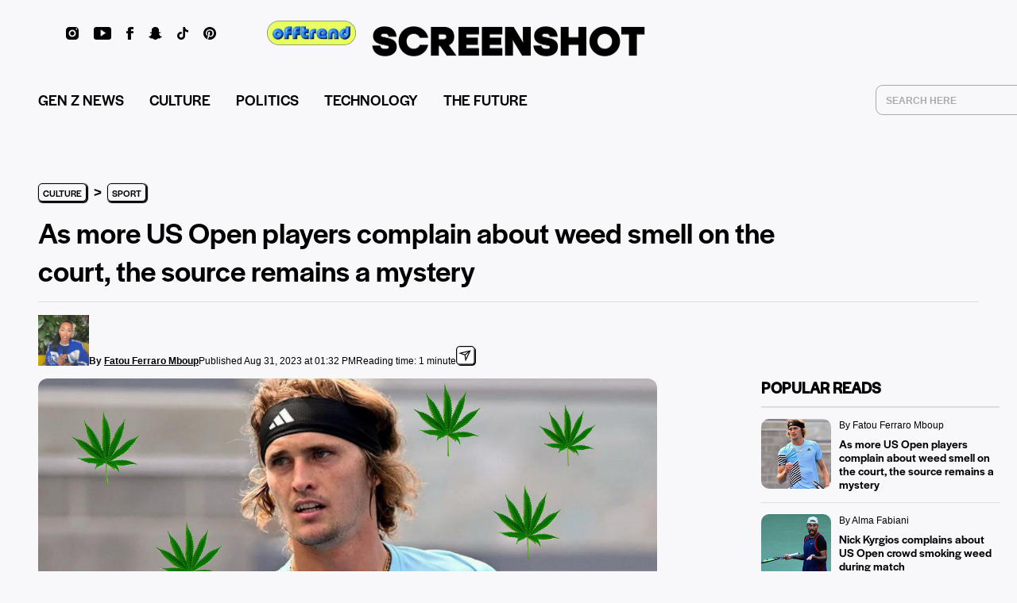

--- FILE ---
content_type: text/html; charset=UTF-8
request_url: https://screenshot-media.com/culture/sport/us-open-2023-weed-smell-mystery/
body_size: 40755
content:
<!DOCTYPE html>
<html lang='en'>
<head><script>if(navigator.userAgent.match(/MSIE|Internet Explorer/i)||navigator.userAgent.match(/Trident\/7\..*?rv:11/i)){let e=document.location.href;if(!e.match(/[?&]nonitro/)){if(e.indexOf("?")==-1){if(e.indexOf("#")==-1){document.location.href=e+"?nonitro=1"}else{document.location.href=e.replace("#","?nonitro=1#")}}else{if(e.indexOf("#")==-1){document.location.href=e+"&nonitro=1"}else{document.location.href=e.replace("#","&nonitro=1#")}}}}</script><link rel="preconnect" href="https://screenshot-media.com" /><link rel="preconnect" href="https://cdn-kmodb.nitrocdn.com" /><meta charset="UTF-8" /><meta name="viewport" content="width=device-width, initial-scale=1.0, maximum-scale=1.0, user-scalable=no shrink-to-fit=no" /><meta name="HandheldFriendly" content="true" /><meta name="keywords" content="us open weed court mystery" /><title>As more US Open players complain about weed smell on the ...</title><meta name="description" content="Maria Sakkari, of Greece, was the first player to bring attention to the smell during this year’s US Open tennis tournament. But no one can seem to locate where it’s coming from…" /><meta property="og:title" content="As more US Open players complain about weed smell on the court, the source remains a mystery" /><meta property="og:image" content="https://screenshot-media.com/wp-content/uploads/2023/08/SCREENSHOT-media-As-more-US-Open-players-complain-about-weed-smell-on-the-court-the-source-remains-a-mystery-jpg.jpg" /><meta property="og:type" content="article" /><meta property="og:site_name" content="SCREENSHOT Media" /><meta property="og:description" content="Maria Sakkari, of Greece, was the first player to bring attention to the smell during this year’s US Open tennis tournament. But no one can seem to locate where it’s coming from…" /><meta property="og:url" content="https://screenshot-media.com/culture/sport/us-open-2023-weed-smell-mystery/" /><meta name="twitter:card" content="summary_large_image" /><meta name="twitter:site" content="@screenshothq_" /><meta name="twitter:creator" content="@screenshothq_" /><meta name="twitter:title" content="As more US Open players complain about weed smell on the court, the source remains a mystery" /><meta name="twitter:description" content="Maria Sakkari, of Greece, was the first player to bring attention to the smell during this year’s US Open tennis tournament. But no one can seem to locate where it’s coming from…" /><meta name="twitter:image" content="https://screenshot-media.com/wp-content/uploads/2023/08/SCREENSHOT-media-As-more-US-Open-players-complain-about-weed-smell-on-the-court-the-source-remains-a-mystery-jpg.jpg" /><meta name="ss:postid" content="48784" /><meta name="ss:caption" content="Someone was clearly having a bit too much fun while watching the tennis… 🍃" /><meta name="robots" content="noindex" /><meta name="google-site-verification" content="fZ7ARDrBgGEP91VAZzOJPzOTF3zpbwIsrm4nduRHa0A" /><meta name="facebook-domain-verification" content="j66djs9xa71l3tcxgcojs6sqw12ydw" /><meta property="fb:pages" content="1185998071440397" /><meta name="msapplication-TileColor" content="#da532c" /><meta name="theme-color" content="#ffffff" /><meta name='robots' content='max-image-preview:large' /><meta name="generator" content="WordPress 6.9" /><meta property="fb:pages" content="1185998071440397" /><meta name="generator" content="Site Kit by Google 1.130.0" /><meta name="google-adsense-platform-account" content="ca-host-pub-2644536267352236" /><meta name="google-adsense-platform-domain" content="sitekit.withgoogle.com" /><meta name="generator" content="NitroPack" /><script>var NPSH,NitroScrollHelper;NPSH=NitroScrollHelper=function(){let e=null;const o=window.sessionStorage.getItem("nitroScrollPos");function t(){let e=JSON.parse(window.sessionStorage.getItem("nitroScrollPos"))||{};if(typeof e!=="object"){e={}}e[document.URL]=window.scrollY;window.sessionStorage.setItem("nitroScrollPos",JSON.stringify(e))}window.addEventListener("scroll",function(){if(e!==null){clearTimeout(e)}e=setTimeout(t,200)},{passive:true});let r={};r.getScrollPos=()=>{if(!o){return 0}const e=JSON.parse(o);return e[document.URL]||0};r.isScrolled=()=>{return r.getScrollPos()>document.documentElement.clientHeight*.5};return r}();</script><script>(function(){var a=false;var e=document.documentElement.classList;var i=navigator.userAgent.toLowerCase();var n=["android","iphone","ipad"];var r=n.length;var o;var d=null;for(var t=0;t<r;t++){o=n[t];if(i.indexOf(o)>-1)d=o;if(e.contains(o)){a=true;e.remove(o)}}if(a&&d){e.add(d);if(d=="iphone"||d=="ipad"){e.add("ios")}}})();</script><script type="text/worker" id="nitro-web-worker">var preloadRequests=0;var remainingCount={};var baseURI="";self.onmessage=function(e){switch(e.data.cmd){case"RESOURCE_PRELOAD":var o=e.data.requestId;remainingCount[o]=0;e.data.resources.forEach(function(e){preload(e,function(o){return function(){console.log(o+" DONE: "+e);if(--remainingCount[o]==0){self.postMessage({cmd:"RESOURCE_PRELOAD",requestId:o})}}}(o));remainingCount[o]++});break;case"SET_BASEURI":baseURI=e.data.uri;break}};async function preload(e,o){if(typeof URL!=="undefined"&&baseURI){try{var a=new URL(e,baseURI);e=a.href}catch(e){console.log("Worker error: "+e.message)}}console.log("Preloading "+e);try{var n=new Request(e,{mode:"no-cors",redirect:"follow"});await fetch(n);o()}catch(a){console.log(a);var r=new XMLHttpRequest;r.responseType="blob";r.onload=o;r.onerror=o;r.open("GET",e,true);r.send()}}</script><script id="nprl">(()=>{if(window.NPRL!=undefined)return;(function(e){var t=e.prototype;t.after||(t.after=function(){var e,t=arguments,n=t.length,r=0,i=this,o=i.parentNode,a=Node,c=String,u=document;if(o!==null){while(r<n){(e=t[r])instanceof a?(i=i.nextSibling)!==null?o.insertBefore(e,i):o.appendChild(e):o.appendChild(u.createTextNode(c(e)));++r}}})})(Element);var e,t;e=t=function(){var t=false;var r=window.URL||window.webkitURL;var i=true;var o=true;var a=2;var c=null;var u=null;var d=true;var s=window.nitroGtmExcludes!=undefined;var l=s?JSON.parse(atob(window.nitroGtmExcludes)).map(e=>new RegExp(e)):[];var f;var m;var v=null;var p=null;var g=null;var h={touch:["touchmove","touchend"],default:["mousemove","click","keydown","wheel"]};var E=true;var y=[];var w=false;var b=[];var S=0;var N=0;var L=false;var T=0;var R=null;var O=false;var A=false;var C=false;var P=[];var I=[];var M=[];var k=[];var x=false;var _={};var j=new Map;var B="noModule"in HTMLScriptElement.prototype;var q=requestAnimationFrame||mozRequestAnimationFrame||webkitRequestAnimationFrame||msRequestAnimationFrame;const D="gtm.js?id=";function H(e,t){if(!_[e]){_[e]=[]}_[e].push(t)}function U(e,t){if(_[e]){var n=0,r=_[e];for(var n=0;n<r.length;n++){r[n].call(this,t)}}}function Y(){(function(e,t){var r=null;var i=function(e){r(e)};var o=null;var a={};var c=null;var u=null;var d=0;e.addEventListener(t,function(r){if(["load","DOMContentLoaded"].indexOf(t)!=-1){if(u){Q(function(){e.triggerNitroEvent(t)})}c=true}else if(t=="readystatechange"){d++;n.ogReadyState=d==1?"interactive":"complete";if(u&&u>=d){n.documentReadyState=n.ogReadyState;Q(function(){e.triggerNitroEvent(t)})}}});e.addEventListener(t+"Nitro",function(e){if(["load","DOMContentLoaded"].indexOf(t)!=-1){if(!c){e.preventDefault();e.stopImmediatePropagation()}else{}u=true}else if(t=="readystatechange"){u=n.documentReadyState=="interactive"?1:2;if(d<u){e.preventDefault();e.stopImmediatePropagation()}}});switch(t){case"load":o="onload";break;case"readystatechange":o="onreadystatechange";break;case"pageshow":o="onpageshow";break;default:o=null;break}if(o){Object.defineProperty(e,o,{get:function(){return r},set:function(n){if(typeof n!=="function"){r=null;e.removeEventListener(t+"Nitro",i)}else{if(!r){e.addEventListener(t+"Nitro",i)}r=n}}})}Object.defineProperty(e,"addEventListener"+t,{value:function(r){if(r!=t||!n.startedScriptLoading||document.currentScript&&document.currentScript.hasAttribute("nitro-exclude")){}else{arguments[0]+="Nitro"}e.ogAddEventListener.apply(e,arguments);a[arguments[1]]=arguments[0]}});Object.defineProperty(e,"removeEventListener"+t,{value:function(t){var n=a[arguments[1]];arguments[0]=n;e.ogRemoveEventListener.apply(e,arguments)}});Object.defineProperty(e,"triggerNitroEvent"+t,{value:function(t,n){n=n||e;var r=new Event(t+"Nitro",{bubbles:true});r.isNitroPack=true;Object.defineProperty(r,"type",{get:function(){return t},set:function(){}});Object.defineProperty(r,"target",{get:function(){return n},set:function(){}});e.dispatchEvent(r)}});if(typeof e.triggerNitroEvent==="undefined"){(function(){var t=e.addEventListener;var n=e.removeEventListener;Object.defineProperty(e,"ogAddEventListener",{value:t});Object.defineProperty(e,"ogRemoveEventListener",{value:n});Object.defineProperty(e,"addEventListener",{value:function(n){var r="addEventListener"+n;if(typeof e[r]!=="undefined"){e[r].apply(e,arguments)}else{t.apply(e,arguments)}},writable:true});Object.defineProperty(e,"removeEventListener",{value:function(t){var r="removeEventListener"+t;if(typeof e[r]!=="undefined"){e[r].apply(e,arguments)}else{n.apply(e,arguments)}}});Object.defineProperty(e,"triggerNitroEvent",{value:function(t,n){var r="triggerNitroEvent"+t;if(typeof e[r]!=="undefined"){e[r].apply(e,arguments)}}})})()}}).apply(null,arguments)}Y(window,"load");Y(window,"pageshow");Y(window,"DOMContentLoaded");Y(document,"DOMContentLoaded");Y(document,"readystatechange");try{var F=new Worker(r.createObjectURL(new Blob([document.getElementById("nitro-web-worker").textContent],{type:"text/javascript"})))}catch(e){var F=new Worker("data:text/javascript;base64,"+btoa(document.getElementById("nitro-web-worker").textContent))}F.onmessage=function(e){if(e.data.cmd=="RESOURCE_PRELOAD"){U(e.data.requestId,e)}};if(typeof document.baseURI!=="undefined"){F.postMessage({cmd:"SET_BASEURI",uri:document.baseURI})}var G=function(e){if(--S==0){Q(K)}};var W=function(e){e.target.removeEventListener("load",W);e.target.removeEventListener("error",W);e.target.removeEventListener("nitroTimeout",W);if(e.type!="nitroTimeout"){clearTimeout(e.target.nitroTimeout)}if(--N==0&&S==0){Q(J)}};var X=function(e){var t=e.textContent;try{var n=r.createObjectURL(new Blob([t.replace(/^(?:<!--)?(.*?)(?:-->)?$/gm,"$1")],{type:"text/javascript"}))}catch(e){var n="data:text/javascript;base64,"+btoa(t.replace(/^(?:<!--)?(.*?)(?:-->)?$/gm,"$1"))}return n};var K=function(){n.documentReadyState="interactive";document.triggerNitroEvent("readystatechange");document.triggerNitroEvent("DOMContentLoaded");if(window.pageYOffset||window.pageXOffset){window.dispatchEvent(new Event("scroll"))}A=true;Q(function(){if(N==0){Q(J)}Q($)})};var J=function(){if(!A||O)return;O=true;R.disconnect();en();n.documentReadyState="complete";document.triggerNitroEvent("readystatechange");window.triggerNitroEvent("load",document);window.triggerNitroEvent("pageshow",document);if(window.pageYOffset||window.pageXOffset||location.hash){let e=typeof history.scrollRestoration!=="undefined"&&history.scrollRestoration=="auto";if(e&&typeof NPSH!=="undefined"&&NPSH.getScrollPos()>0&&window.pageYOffset>document.documentElement.clientHeight*.5){window.scrollTo(0,NPSH.getScrollPos())}else if(location.hash){try{let e=document.querySelector(location.hash);if(e){e.scrollIntoView()}}catch(e){}}}var e=null;if(a==1){e=eo}else{e=eu}Q(e)};var Q=function(e){setTimeout(e,0)};var V=function(e){if(e.type=="touchend"||e.type=="click"){g=e}};var $=function(){if(d&&g){setTimeout(function(e){return function(){var t=function(e,t,n){var r=new Event(e,{bubbles:true,cancelable:true});if(e=="click"){r.clientX=t;r.clientY=n}else{r.touches=[{clientX:t,clientY:n}]}return r};var n;if(e.type=="touchend"){var r=e.changedTouches[0];n=document.elementFromPoint(r.clientX,r.clientY);n.dispatchEvent(t("touchstart"),r.clientX,r.clientY);n.dispatchEvent(t("touchend"),r.clientX,r.clientY);n.dispatchEvent(t("click"),r.clientX,r.clientY)}else if(e.type=="click"){n=document.elementFromPoint(e.clientX,e.clientY);n.dispatchEvent(t("click"),e.clientX,e.clientY)}}}(g),150);g=null}};var z=function(e){if(e.tagName=="SCRIPT"&&!e.hasAttribute("data-nitro-for-id")&&!e.hasAttribute("nitro-document-write")||e.tagName=="IMG"&&(e.hasAttribute("src")||e.hasAttribute("srcset"))||e.tagName=="IFRAME"&&e.hasAttribute("src")||e.tagName=="LINK"&&e.hasAttribute("href")&&e.hasAttribute("rel")&&e.getAttribute("rel")=="stylesheet"){if(e.tagName==="IFRAME"&&e.src.indexOf("about:blank")>-1){return}var t="";switch(e.tagName){case"LINK":t=e.href;break;case"IMG":if(k.indexOf(e)>-1)return;t=e.srcset||e.src;break;default:t=e.src;break}var n=e.getAttribute("type");if(!t&&e.tagName!=="SCRIPT")return;if((e.tagName=="IMG"||e.tagName=="LINK")&&(t.indexOf("data:")===0||t.indexOf("blob:")===0))return;if(e.tagName=="SCRIPT"&&n&&n!=="text/javascript"&&n!=="application/javascript"){if(n!=="module"||!B)return}if(e.tagName==="SCRIPT"){if(k.indexOf(e)>-1)return;if(e.noModule&&B){return}let t=null;if(document.currentScript){if(document.currentScript.src&&document.currentScript.src.indexOf(D)>-1){t=document.currentScript}if(document.currentScript.hasAttribute("data-nitro-gtm-id")){e.setAttribute("data-nitro-gtm-id",document.currentScript.getAttribute("data-nitro-gtm-id"))}}else if(window.nitroCurrentScript){if(window.nitroCurrentScript.src&&window.nitroCurrentScript.src.indexOf(D)>-1){t=window.nitroCurrentScript}}if(t&&s){let n=false;for(const t of l){n=e.src?t.test(e.src):t.test(e.textContent);if(n){break}}if(!n){e.type="text/googletagmanagerscript";let n=t.hasAttribute("data-nitro-gtm-id")?t.getAttribute("data-nitro-gtm-id"):t.id;if(!j.has(n)){j.set(n,[])}let r=j.get(n);r.push(e);return}}if(!e.src){if(e.textContent.length>0){e.textContent+="\n;if(document.currentScript.nitroTimeout) {clearTimeout(document.currentScript.nitroTimeout);}; setTimeout(function() { this.dispatchEvent(new Event('load')); }.bind(document.currentScript), 0);"}else{return}}else{}k.push(e)}if(!e.hasOwnProperty("nitroTimeout")){N++;e.addEventListener("load",W,true);e.addEventListener("error",W,true);e.addEventListener("nitroTimeout",W,true);e.nitroTimeout=setTimeout(function(){console.log("Resource timed out",e);e.dispatchEvent(new Event("nitroTimeout"))},5e3)}}};var Z=function(e){if(e.hasOwnProperty("nitroTimeout")&&e.nitroTimeout){clearTimeout(e.nitroTimeout);e.nitroTimeout=null;e.dispatchEvent(new Event("nitroTimeout"))}};document.documentElement.addEventListener("load",function(e){if(e.target.tagName=="SCRIPT"||e.target.tagName=="IMG"){k.push(e.target)}},true);document.documentElement.addEventListener("error",function(e){if(e.target.tagName=="SCRIPT"||e.target.tagName=="IMG"){k.push(e.target)}},true);var ee=["appendChild","replaceChild","insertBefore","prepend","append","before","after","replaceWith","insertAdjacentElement"];var et=function(){if(s){window._nitro_setTimeout=window.setTimeout;window.setTimeout=function(e,t,...n){let r=document.currentScript||window.nitroCurrentScript;if(!r||r.src&&r.src.indexOf(D)==-1){return window._nitro_setTimeout.call(window,e,t,...n)}return window._nitro_setTimeout.call(window,function(e,t){return function(...n){window.nitroCurrentScript=e;t(...n)}}(r,e),t,...n)}}ee.forEach(function(e){HTMLElement.prototype["og"+e]=HTMLElement.prototype[e];HTMLElement.prototype[e]=function(...t){if(this.parentNode||this===document.documentElement){switch(e){case"replaceChild":case"insertBefore":t.pop();break;case"insertAdjacentElement":t.shift();break}t.forEach(function(e){if(!e)return;if(e.tagName=="SCRIPT"){z(e)}else{if(e.children&&e.children.length>0){e.querySelectorAll("script").forEach(z)}}})}return this["og"+e].apply(this,arguments)}})};var en=function(){if(s&&typeof window._nitro_setTimeout==="function"){window.setTimeout=window._nitro_setTimeout}ee.forEach(function(e){HTMLElement.prototype[e]=HTMLElement.prototype["og"+e]})};var er=async function(){if(o){ef(f);ef(V);if(v){clearTimeout(v);v=null}}if(T===1){L=true;return}else if(T===0){T=-1}n.startedScriptLoading=true;Object.defineProperty(document,"readyState",{get:function(){return n.documentReadyState},set:function(){}});var e=document.documentElement;var t={attributes:true,attributeFilter:["src"],childList:true,subtree:true};R=new MutationObserver(function(e,t){e.forEach(function(e){if(e.type=="childList"&&e.addedNodes.length>0){e.addedNodes.forEach(function(e){if(!document.documentElement.contains(e)){return}if(e.tagName=="IMG"||e.tagName=="IFRAME"||e.tagName=="LINK"){z(e)}})}if(e.type=="childList"&&e.removedNodes.length>0){e.removedNodes.forEach(function(e){if(e.tagName=="IFRAME"||e.tagName=="LINK"){Z(e)}})}if(e.type=="attributes"){var t=e.target;if(!document.documentElement.contains(t)){return}if(t.tagName=="IFRAME"||t.tagName=="LINK"||t.tagName=="IMG"||t.tagName=="SCRIPT"){z(t)}}})});R.observe(e,t);if(!s){et()}await Promise.all(P);var r=b.shift();var i=null;var a=false;while(r){var c;var u=JSON.parse(atob(r.meta));var d=u.delay;if(r.type=="inline"){var l=document.getElementById(r.id);if(l){l.remove()}else{r=b.shift();continue}c=X(l);if(c===false){r=b.shift();continue}}else{c=r.src}if(!a&&r.type!="inline"&&(typeof u.attributes.async!="undefined"||typeof u.attributes.defer!="undefined")){if(i===null){i=r}else if(i===r){a=true}if(!a){b.push(r);r=b.shift();continue}}var m=document.createElement("script");m.src=c;m.setAttribute("data-nitro-for-id",r.id);for(var p in u.attributes){try{if(u.attributes[p]===false){m.setAttribute(p,"")}else{m.setAttribute(p,u.attributes[p])}}catch(e){console.log("Error while setting script attribute",m,e)}}m.async=false;if(u.canonicalLink!=""&&Object.getOwnPropertyDescriptor(m,"src")?.configurable!==false){(e=>{Object.defineProperty(m,"src",{get:function(){return e.canonicalLink},set:function(){}})})(u)}if(d){setTimeout((function(e,t){var n=document.querySelector("[data-nitro-marker-id='"+t+"']");if(n){n.after(e)}else{document.head.appendChild(e)}}).bind(null,m,r.id),d)}else{m.addEventListener("load",G);m.addEventListener("error",G);if(!m.noModule||!B){S++}var g=document.querySelector("[data-nitro-marker-id='"+r.id+"']");if(g){Q(function(e,t){return function(){e.after(t)}}(g,m))}else{Q(function(e){return function(){document.head.appendChild(e)}}(m))}}r=b.shift()}};var ei=function(){var e=document.getElementById("nitro-deferred-styles");var t=document.createElement("div");t.innerHTML=e.textContent;return t};var eo=async function(e){isPreload=e&&e.type=="NitroPreload";if(!isPreload){T=-1;E=false;if(o){ef(f);ef(V);if(v){clearTimeout(v);v=null}}}if(w===false){var t=ei();let e=t.querySelectorAll('style,link[rel="stylesheet"]');w=e.length;if(w){let e=document.getElementById("nitro-deferred-styles-marker");e.replaceWith.apply(e,t.childNodes)}else if(isPreload){Q(ed)}else{es()}}else if(w===0&&!isPreload){es()}};var ea=function(){var e=ei();var t=e.childNodes;var n;var r=[];for(var i=0;i<t.length;i++){n=t[i];if(n.href){r.push(n.href)}}var o="css-preload";H(o,function(e){eo(new Event("NitroPreload"))});if(r.length){F.postMessage({cmd:"RESOURCE_PRELOAD",resources:r,requestId:o})}else{Q(function(){U(o)})}};var ec=function(){if(T===-1)return;T=1;var e=[];var t,n;for(var r=0;r<b.length;r++){t=b[r];if(t.type!="inline"){if(t.src){n=JSON.parse(atob(t.meta));if(n.delay)continue;if(n.attributes.type&&n.attributes.type=="module"&&!B)continue;e.push(t.src)}}}if(e.length){var i="js-preload";H(i,function(e){T=2;if(L){Q(er)}});F.postMessage({cmd:"RESOURCE_PRELOAD",resources:e,requestId:i})}};var eu=function(){while(I.length){style=I.shift();if(style.hasAttribute("nitropack-onload")){style.setAttribute("onload",style.getAttribute("nitropack-onload"));Q(function(e){return function(){e.dispatchEvent(new Event("load"))}}(style))}}while(M.length){style=M.shift();if(style.hasAttribute("nitropack-onerror")){style.setAttribute("onerror",style.getAttribute("nitropack-onerror"));Q(function(e){return function(){e.dispatchEvent(new Event("error"))}}(style))}}};var ed=function(){if(!x){if(i){Q(function(){var e=document.getElementById("nitro-critical-css");if(e){e.remove()}})}x=true;onStylesLoadEvent=new Event("NitroStylesLoaded");onStylesLoadEvent.isNitroPack=true;window.dispatchEvent(onStylesLoadEvent)}};var es=function(){if(a==2){Q(er)}else{eu()}};var el=function(e){m.forEach(function(t){document.addEventListener(t,e,true)})};var ef=function(e){m.forEach(function(t){document.removeEventListener(t,e,true)})};if(s){et()}return{setAutoRemoveCriticalCss:function(e){i=e},registerScript:function(e,t,n){b.push({type:"remote",src:e,id:t,meta:n})},registerInlineScript:function(e,t){b.push({type:"inline",id:e,meta:t})},registerStyle:function(e,t,n){y.push({href:e,rel:t,media:n})},onLoadStyle:function(e){I.push(e);if(w!==false&&--w==0){Q(ed);if(E){E=false}else{es()}}},onErrorStyle:function(e){M.push(e);if(w!==false&&--w==0){Q(ed);if(E){E=false}else{es()}}},loadJs:function(e,t){if(!e.src){var n=X(e);if(n!==false){e.src=n;e.textContent=""}}if(t){Q(function(e,t){return function(){e.after(t)}}(t,e))}else{Q(function(e){return function(){document.head.appendChild(e)}}(e))}},loadQueuedResources:async function(){window.dispatchEvent(new Event("NitroBootStart"));if(p){clearTimeout(p);p=null}window.removeEventListener("load",e.loadQueuedResources);f=a==1?er:eo;if(!o||g){Q(f)}else{if(navigator.userAgent.indexOf(" Edge/")==-1){ea();H("css-preload",ec)}el(f);if(u){if(c){v=setTimeout(f,c)}}else{}}},fontPreload:function(e){var t="critical-fonts";H(t,function(e){document.getElementById("nitro-critical-fonts").type="text/css"});F.postMessage({cmd:"RESOURCE_PRELOAD",resources:e,requestId:t})},boot:function(){if(t)return;t=true;C=typeof NPSH!=="undefined"&&NPSH.isScrolled();let n=document.prerendering;if(location.hash||C||n){o=false}m=h.default.concat(h.touch);p=setTimeout(e.loadQueuedResources,1500);el(V);if(C){e.loadQueuedResources()}else{window.addEventListener("load",e.loadQueuedResources)}},addPrerequisite:function(e){P.push(e)},getTagManagerNodes:function(e){if(!e)return j;return j.get(e)??[]}}}();var n,r;n=r=function(){var t=document.write;return{documentWrite:function(n,r){if(n&&n.hasAttribute("nitro-exclude")){return t.call(document,r)}var i=null;if(n.documentWriteContainer){i=n.documentWriteContainer}else{i=document.createElement("span");n.documentWriteContainer=i}var o=null;if(n){if(n.hasAttribute("data-nitro-for-id")){o=document.querySelector('template[data-nitro-marker-id="'+n.getAttribute("data-nitro-for-id")+'"]')}else{o=n}}i.innerHTML+=r;i.querySelectorAll("script").forEach(function(e){e.setAttribute("nitro-document-write","")});if(!i.parentNode){if(o){o.parentNode.insertBefore(i,o)}else{document.body.appendChild(i)}}var a=document.createElement("span");a.innerHTML=r;var c=a.querySelectorAll("script");if(c.length){c.forEach(function(t){var n=t.getAttributeNames();var r=document.createElement("script");n.forEach(function(e){r.setAttribute(e,t.getAttribute(e))});r.async=false;if(!t.src&&t.textContent){r.textContent=t.textContent}e.loadJs(r,o)})}},TrustLogo:function(e,t){var n=document.getElementById(e);var r=document.createElement("img");r.src=t;n.parentNode.insertBefore(r,n)},documentReadyState:"loading",ogReadyState:document.readyState,startedScriptLoading:false,loadScriptDelayed:function(e,t){setTimeout(function(){var t=document.createElement("script");t.src=e;document.head.appendChild(t)},t)}}}();document.write=function(e){n.documentWrite(document.currentScript,e)};document.writeln=function(e){n.documentWrite(document.currentScript,e+"\n")};window.NPRL=e;window.NitroResourceLoader=t;window.NPh=n;window.NitroPackHelper=r})();</script><template id="nitro-deferred-styles-marker"></template><style id="nitro-fonts">@font-face{font-family:"Lora";font-style:italic;font-weight:400;font-display:swap;src:url("https://fonts.gstatic.com/s/lora/v37/0QI8MX1D_JOuMw_hLdO6T2wV9KnW-MoFoqJ2nPWa3ZyJTg.woff2") format("woff2");unicode-range:U+0460-052F,U+1C80-1C8A,U+20B4,U+2DE0-2DFF,U+A640-A69F,U+FE2E-FE2F}@font-face{font-family:"Lora";font-style:italic;font-weight:400;font-display:swap;src:url("https://fonts.gstatic.com/s/lora/v37/0QI8MX1D_JOuMw_hLdO6T2wV9KnW-MoFoqt2nPWa3ZyJTg.woff2") format("woff2");unicode-range:U+0301,U+0400-045F,U+0490-0491,U+04B0-04B1,U+2116}@font-face{font-family:"Lora";font-style:italic;font-weight:400;font-display:swap;src:url("https://fonts.gstatic.com/s/lora/v37/0QI8MX1D_JOuMw_hLdO6T2wV9KnW-MoFotN2nPWa3ZyJTg.woff2") format("woff2");unicode-range:U+0302-0303,U+0305,U+0307-0308,U+0310,U+0312,U+0315,U+031A,U+0326-0327,U+032C,U+032F-0330,U+0332-0333,U+0338,U+033A,U+0346,U+034D,U+0391-03A1,U+03A3-03A9,U+03B1-03C9,U+03D1,U+03D5-03D6,U+03F0-03F1,U+03F4-03F5,U+2016-2017,U+2034-2038,U+203C,U+2040,U+2043,U+2047,U+2050,U+2057,U+205F,U+2070-2071,U+2074-208E,U+2090-209C,U+20D0-20DC,U+20E1,U+20E5-20EF,U+2100-2112,U+2114-2115,U+2117-2121,U+2123-214F,U+2190,U+2192,U+2194-21AE,U+21B0-21E5,U+21F1-21F2,U+21F4-2211,U+2213-2214,U+2216-22FF,U+2308-230B,U+2310,U+2319,U+231C-2321,U+2336-237A,U+237C,U+2395,U+239B-23B7,U+23D0,U+23DC-23E1,U+2474-2475,U+25AF,U+25B3,U+25B7,U+25BD,U+25C1,U+25CA,U+25CC,U+25FB,U+266D-266F,U+27C0-27FF,U+2900-2AFF,U+2B0E-2B11,U+2B30-2B4C,U+2BFE,U+3030,U+FF5B,U+FF5D,U+1D400-1D7FF,U+1EE00-1EEFF}@font-face{font-family:"Lora";font-style:italic;font-weight:400;font-display:swap;src:url("https://fonts.gstatic.com/s/lora/v37/0QI8MX1D_JOuMw_hLdO6T2wV9KnW-MoFosF2nPWa3ZyJTg.woff2") format("woff2");unicode-range:U+0001-000C,U+000E-001F,U+007F-009F,U+20DD-20E0,U+20E2-20E4,U+2150-218F,U+2190,U+2192,U+2194-2199,U+21AF,U+21E6-21F0,U+21F3,U+2218-2219,U+2299,U+22C4-22C6,U+2300-243F,U+2440-244A,U+2460-24FF,U+25A0-27BF,U+2800-28FF,U+2921-2922,U+2981,U+29BF,U+29EB,U+2B00-2BFF,U+4DC0-4DFF,U+FFF9-FFFB,U+10140-1018E,U+10190-1019C,U+101A0,U+101D0-101FD,U+102E0-102FB,U+10E60-10E7E,U+1D2C0-1D2D3,U+1D2E0-1D37F,U+1F000-1F0FF,U+1F100-1F1AD,U+1F1E6-1F1FF,U+1F30D-1F30F,U+1F315,U+1F31C,U+1F31E,U+1F320-1F32C,U+1F336,U+1F378,U+1F37D,U+1F382,U+1F393-1F39F,U+1F3A7-1F3A8,U+1F3AC-1F3AF,U+1F3C2,U+1F3C4-1F3C6,U+1F3CA-1F3CE,U+1F3D4-1F3E0,U+1F3ED,U+1F3F1-1F3F3,U+1F3F5-1F3F7,U+1F408,U+1F415,U+1F41F,U+1F426,U+1F43F,U+1F441-1F442,U+1F444,U+1F446-1F449,U+1F44C-1F44E,U+1F453,U+1F46A,U+1F47D,U+1F4A3,U+1F4B0,U+1F4B3,U+1F4B9,U+1F4BB,U+1F4BF,U+1F4C8-1F4CB,U+1F4D6,U+1F4DA,U+1F4DF,U+1F4E3-1F4E6,U+1F4EA-1F4ED,U+1F4F7,U+1F4F9-1F4FB,U+1F4FD-1F4FE,U+1F503,U+1F507-1F50B,U+1F50D,U+1F512-1F513,U+1F53E-1F54A,U+1F54F-1F5FA,U+1F610,U+1F650-1F67F,U+1F687,U+1F68D,U+1F691,U+1F694,U+1F698,U+1F6AD,U+1F6B2,U+1F6B9-1F6BA,U+1F6BC,U+1F6C6-1F6CF,U+1F6D3-1F6D7,U+1F6E0-1F6EA,U+1F6F0-1F6F3,U+1F6F7-1F6FC,U+1F700-1F7FF,U+1F800-1F80B,U+1F810-1F847,U+1F850-1F859,U+1F860-1F887,U+1F890-1F8AD,U+1F8B0-1F8BB,U+1F8C0-1F8C1,U+1F900-1F90B,U+1F93B,U+1F946,U+1F984,U+1F996,U+1F9E9,U+1FA00-1FA6F,U+1FA70-1FA7C,U+1FA80-1FA89,U+1FA8F-1FAC6,U+1FACE-1FADC,U+1FADF-1FAE9,U+1FAF0-1FAF8,U+1FB00-1FBFF}@font-face{font-family:"Lora";font-style:italic;font-weight:400;font-display:swap;src:url("https://fonts.gstatic.com/s/lora/v37/0QI8MX1D_JOuMw_hLdO6T2wV9KnW-MoFoqB2nPWa3ZyJTg.woff2") format("woff2");unicode-range:U+0102-0103,U+0110-0111,U+0128-0129,U+0168-0169,U+01A0-01A1,U+01AF-01B0,U+0300-0301,U+0303-0304,U+0308-0309,U+0323,U+0329,U+1EA0-1EF9,U+20AB}@font-face{font-family:"Lora";font-style:italic;font-weight:400;font-display:swap;src:url("https://fonts.gstatic.com/s/lora/v37/0QI8MX1D_JOuMw_hLdO6T2wV9KnW-MoFoqF2nPWa3ZyJTg.woff2") format("woff2");unicode-range:U+0100-02BA,U+02BD-02C5,U+02C7-02CC,U+02CE-02D7,U+02DD-02FF,U+0304,U+0308,U+0329,U+1D00-1DBF,U+1E00-1E9F,U+1EF2-1EFF,U+2020,U+20A0-20AB,U+20AD-20C0,U+2113,U+2C60-2C7F,U+A720-A7FF}@font-face{font-family:"Lora";font-style:italic;font-weight:400;font-display:swap;src:url("https://fonts.gstatic.com/s/lora/v37/0QI8MX1D_JOuMw_hLdO6T2wV9KnW-MoFoq92nPWa3Zw.woff2") format("woff2");unicode-range:U+0000-00FF,U+0131,U+0152-0153,U+02BB-02BC,U+02C6,U+02DA,U+02DC,U+0304,U+0308,U+0329,U+2000-206F,U+20AC,U+2122,U+2191,U+2193,U+2212,U+2215,U+FEFF,U+FFFD}@font-face{font-family:"Lora";font-style:normal;font-weight:400;font-display:swap;src:url("https://fonts.gstatic.com/s/lora/v37/0QIvMX1D_JOuMwf7I_FMl_GW8g.woff2") format("woff2");unicode-range:U+0460-052F,U+1C80-1C8A,U+20B4,U+2DE0-2DFF,U+A640-A69F,U+FE2E-FE2F}@font-face{font-family:"Lora";font-style:normal;font-weight:400;font-display:swap;src:url("https://fonts.gstatic.com/s/lora/v37/0QIvMX1D_JOuMw77I_FMl_GW8g.woff2") format("woff2");unicode-range:U+0301,U+0400-045F,U+0490-0491,U+04B0-04B1,U+2116}@font-face{font-family:"Lora";font-style:normal;font-weight:400;font-display:swap;src:url("https://fonts.gstatic.com/s/lora/v37/0QIvMX1D_JOuM3b7I_FMl_GW8g.woff2") format("woff2");unicode-range:U+0302-0303,U+0305,U+0307-0308,U+0310,U+0312,U+0315,U+031A,U+0326-0327,U+032C,U+032F-0330,U+0332-0333,U+0338,U+033A,U+0346,U+034D,U+0391-03A1,U+03A3-03A9,U+03B1-03C9,U+03D1,U+03D5-03D6,U+03F0-03F1,U+03F4-03F5,U+2016-2017,U+2034-2038,U+203C,U+2040,U+2043,U+2047,U+2050,U+2057,U+205F,U+2070-2071,U+2074-208E,U+2090-209C,U+20D0-20DC,U+20E1,U+20E5-20EF,U+2100-2112,U+2114-2115,U+2117-2121,U+2123-214F,U+2190,U+2192,U+2194-21AE,U+21B0-21E5,U+21F1-21F2,U+21F4-2211,U+2213-2214,U+2216-22FF,U+2308-230B,U+2310,U+2319,U+231C-2321,U+2336-237A,U+237C,U+2395,U+239B-23B7,U+23D0,U+23DC-23E1,U+2474-2475,U+25AF,U+25B3,U+25B7,U+25BD,U+25C1,U+25CA,U+25CC,U+25FB,U+266D-266F,U+27C0-27FF,U+2900-2AFF,U+2B0E-2B11,U+2B30-2B4C,U+2BFE,U+3030,U+FF5B,U+FF5D,U+1D400-1D7FF,U+1EE00-1EEFF}@font-face{font-family:"Lora";font-style:normal;font-weight:400;font-display:swap;src:url("https://fonts.gstatic.com/s/lora/v37/0QIvMX1D_JOuM2T7I_FMl_GW8g.woff2") format("woff2");unicode-range:U+0001-000C,U+000E-001F,U+007F-009F,U+20DD-20E0,U+20E2-20E4,U+2150-218F,U+2190,U+2192,U+2194-2199,U+21AF,U+21E6-21F0,U+21F3,U+2218-2219,U+2299,U+22C4-22C6,U+2300-243F,U+2440-244A,U+2460-24FF,U+25A0-27BF,U+2800-28FF,U+2921-2922,U+2981,U+29BF,U+29EB,U+2B00-2BFF,U+4DC0-4DFF,U+FFF9-FFFB,U+10140-1018E,U+10190-1019C,U+101A0,U+101D0-101FD,U+102E0-102FB,U+10E60-10E7E,U+1D2C0-1D2D3,U+1D2E0-1D37F,U+1F000-1F0FF,U+1F100-1F1AD,U+1F1E6-1F1FF,U+1F30D-1F30F,U+1F315,U+1F31C,U+1F31E,U+1F320-1F32C,U+1F336,U+1F378,U+1F37D,U+1F382,U+1F393-1F39F,U+1F3A7-1F3A8,U+1F3AC-1F3AF,U+1F3C2,U+1F3C4-1F3C6,U+1F3CA-1F3CE,U+1F3D4-1F3E0,U+1F3ED,U+1F3F1-1F3F3,U+1F3F5-1F3F7,U+1F408,U+1F415,U+1F41F,U+1F426,U+1F43F,U+1F441-1F442,U+1F444,U+1F446-1F449,U+1F44C-1F44E,U+1F453,U+1F46A,U+1F47D,U+1F4A3,U+1F4B0,U+1F4B3,U+1F4B9,U+1F4BB,U+1F4BF,U+1F4C8-1F4CB,U+1F4D6,U+1F4DA,U+1F4DF,U+1F4E3-1F4E6,U+1F4EA-1F4ED,U+1F4F7,U+1F4F9-1F4FB,U+1F4FD-1F4FE,U+1F503,U+1F507-1F50B,U+1F50D,U+1F512-1F513,U+1F53E-1F54A,U+1F54F-1F5FA,U+1F610,U+1F650-1F67F,U+1F687,U+1F68D,U+1F691,U+1F694,U+1F698,U+1F6AD,U+1F6B2,U+1F6B9-1F6BA,U+1F6BC,U+1F6C6-1F6CF,U+1F6D3-1F6D7,U+1F6E0-1F6EA,U+1F6F0-1F6F3,U+1F6F7-1F6FC,U+1F700-1F7FF,U+1F800-1F80B,U+1F810-1F847,U+1F850-1F859,U+1F860-1F887,U+1F890-1F8AD,U+1F8B0-1F8BB,U+1F8C0-1F8C1,U+1F900-1F90B,U+1F93B,U+1F946,U+1F984,U+1F996,U+1F9E9,U+1FA00-1FA6F,U+1FA70-1FA7C,U+1FA80-1FA89,U+1FA8F-1FAC6,U+1FACE-1FADC,U+1FADF-1FAE9,U+1FAF0-1FAF8,U+1FB00-1FBFF}@font-face{font-family:"Lora";font-style:normal;font-weight:400;font-display:swap;src:url("https://fonts.gstatic.com/s/lora/v37/0QIvMX1D_JOuMwX7I_FMl_GW8g.woff2") format("woff2");unicode-range:U+0102-0103,U+0110-0111,U+0128-0129,U+0168-0169,U+01A0-01A1,U+01AF-01B0,U+0300-0301,U+0303-0304,U+0308-0309,U+0323,U+0329,U+1EA0-1EF9,U+20AB}@font-face{font-family:"Lora";font-style:normal;font-weight:400;font-display:swap;src:url("https://fonts.gstatic.com/s/lora/v37/0QIvMX1D_JOuMwT7I_FMl_GW8g.woff2") format("woff2");unicode-range:U+0100-02BA,U+02BD-02C5,U+02C7-02CC,U+02CE-02D7,U+02DD-02FF,U+0304,U+0308,U+0329,U+1D00-1DBF,U+1E00-1E9F,U+1EF2-1EFF,U+2020,U+20A0-20AB,U+20AD-20C0,U+2113,U+2C60-2C7F,U+A720-A7FF}@font-face{font-family:"Lora";font-style:normal;font-weight:400;font-display:swap;src:url("https://fonts.gstatic.com/s/lora/v37/0QIvMX1D_JOuMwr7I_FMl_E.woff2") format("woff2");unicode-range:U+0000-00FF,U+0131,U+0152-0153,U+02BB-02BC,U+02C6,U+02DA,U+02DC,U+0304,U+0308,U+0329,U+2000-206F,U+20AC,U+2122,U+2191,U+2193,U+2212,U+2215,U+FEFF,U+FFFD}@font-face{font-family:"Lora";font-style:normal;font-weight:700;font-display:swap;src:url("https://fonts.gstatic.com/s/lora/v37/0QIvMX1D_JOuMwf7I_FMl_GW8g.woff2") format("woff2");unicode-range:U+0460-052F,U+1C80-1C8A,U+20B4,U+2DE0-2DFF,U+A640-A69F,U+FE2E-FE2F}@font-face{font-family:"Lora";font-style:normal;font-weight:700;font-display:swap;src:url("https://fonts.gstatic.com/s/lora/v37/0QIvMX1D_JOuMw77I_FMl_GW8g.woff2") format("woff2");unicode-range:U+0301,U+0400-045F,U+0490-0491,U+04B0-04B1,U+2116}@font-face{font-family:"Lora";font-style:normal;font-weight:700;font-display:swap;src:url("https://fonts.gstatic.com/s/lora/v37/0QIvMX1D_JOuM3b7I_FMl_GW8g.woff2") format("woff2");unicode-range:U+0302-0303,U+0305,U+0307-0308,U+0310,U+0312,U+0315,U+031A,U+0326-0327,U+032C,U+032F-0330,U+0332-0333,U+0338,U+033A,U+0346,U+034D,U+0391-03A1,U+03A3-03A9,U+03B1-03C9,U+03D1,U+03D5-03D6,U+03F0-03F1,U+03F4-03F5,U+2016-2017,U+2034-2038,U+203C,U+2040,U+2043,U+2047,U+2050,U+2057,U+205F,U+2070-2071,U+2074-208E,U+2090-209C,U+20D0-20DC,U+20E1,U+20E5-20EF,U+2100-2112,U+2114-2115,U+2117-2121,U+2123-214F,U+2190,U+2192,U+2194-21AE,U+21B0-21E5,U+21F1-21F2,U+21F4-2211,U+2213-2214,U+2216-22FF,U+2308-230B,U+2310,U+2319,U+231C-2321,U+2336-237A,U+237C,U+2395,U+239B-23B7,U+23D0,U+23DC-23E1,U+2474-2475,U+25AF,U+25B3,U+25B7,U+25BD,U+25C1,U+25CA,U+25CC,U+25FB,U+266D-266F,U+27C0-27FF,U+2900-2AFF,U+2B0E-2B11,U+2B30-2B4C,U+2BFE,U+3030,U+FF5B,U+FF5D,U+1D400-1D7FF,U+1EE00-1EEFF}@font-face{font-family:"Lora";font-style:normal;font-weight:700;font-display:swap;src:url("https://fonts.gstatic.com/s/lora/v37/0QIvMX1D_JOuM2T7I_FMl_GW8g.woff2") format("woff2");unicode-range:U+0001-000C,U+000E-001F,U+007F-009F,U+20DD-20E0,U+20E2-20E4,U+2150-218F,U+2190,U+2192,U+2194-2199,U+21AF,U+21E6-21F0,U+21F3,U+2218-2219,U+2299,U+22C4-22C6,U+2300-243F,U+2440-244A,U+2460-24FF,U+25A0-27BF,U+2800-28FF,U+2921-2922,U+2981,U+29BF,U+29EB,U+2B00-2BFF,U+4DC0-4DFF,U+FFF9-FFFB,U+10140-1018E,U+10190-1019C,U+101A0,U+101D0-101FD,U+102E0-102FB,U+10E60-10E7E,U+1D2C0-1D2D3,U+1D2E0-1D37F,U+1F000-1F0FF,U+1F100-1F1AD,U+1F1E6-1F1FF,U+1F30D-1F30F,U+1F315,U+1F31C,U+1F31E,U+1F320-1F32C,U+1F336,U+1F378,U+1F37D,U+1F382,U+1F393-1F39F,U+1F3A7-1F3A8,U+1F3AC-1F3AF,U+1F3C2,U+1F3C4-1F3C6,U+1F3CA-1F3CE,U+1F3D4-1F3E0,U+1F3ED,U+1F3F1-1F3F3,U+1F3F5-1F3F7,U+1F408,U+1F415,U+1F41F,U+1F426,U+1F43F,U+1F441-1F442,U+1F444,U+1F446-1F449,U+1F44C-1F44E,U+1F453,U+1F46A,U+1F47D,U+1F4A3,U+1F4B0,U+1F4B3,U+1F4B9,U+1F4BB,U+1F4BF,U+1F4C8-1F4CB,U+1F4D6,U+1F4DA,U+1F4DF,U+1F4E3-1F4E6,U+1F4EA-1F4ED,U+1F4F7,U+1F4F9-1F4FB,U+1F4FD-1F4FE,U+1F503,U+1F507-1F50B,U+1F50D,U+1F512-1F513,U+1F53E-1F54A,U+1F54F-1F5FA,U+1F610,U+1F650-1F67F,U+1F687,U+1F68D,U+1F691,U+1F694,U+1F698,U+1F6AD,U+1F6B2,U+1F6B9-1F6BA,U+1F6BC,U+1F6C6-1F6CF,U+1F6D3-1F6D7,U+1F6E0-1F6EA,U+1F6F0-1F6F3,U+1F6F7-1F6FC,U+1F700-1F7FF,U+1F800-1F80B,U+1F810-1F847,U+1F850-1F859,U+1F860-1F887,U+1F890-1F8AD,U+1F8B0-1F8BB,U+1F8C0-1F8C1,U+1F900-1F90B,U+1F93B,U+1F946,U+1F984,U+1F996,U+1F9E9,U+1FA00-1FA6F,U+1FA70-1FA7C,U+1FA80-1FA89,U+1FA8F-1FAC6,U+1FACE-1FADC,U+1FADF-1FAE9,U+1FAF0-1FAF8,U+1FB00-1FBFF}@font-face{font-family:"Lora";font-style:normal;font-weight:700;font-display:swap;src:url("https://fonts.gstatic.com/s/lora/v37/0QIvMX1D_JOuMwX7I_FMl_GW8g.woff2") format("woff2");unicode-range:U+0102-0103,U+0110-0111,U+0128-0129,U+0168-0169,U+01A0-01A1,U+01AF-01B0,U+0300-0301,U+0303-0304,U+0308-0309,U+0323,U+0329,U+1EA0-1EF9,U+20AB}@font-face{font-family:"Lora";font-style:normal;font-weight:700;font-display:swap;src:url("https://fonts.gstatic.com/s/lora/v37/0QIvMX1D_JOuMwT7I_FMl_GW8g.woff2") format("woff2");unicode-range:U+0100-02BA,U+02BD-02C5,U+02C7-02CC,U+02CE-02D7,U+02DD-02FF,U+0304,U+0308,U+0329,U+1D00-1DBF,U+1E00-1E9F,U+1EF2-1EFF,U+2020,U+20A0-20AB,U+20AD-20C0,U+2113,U+2C60-2C7F,U+A720-A7FF}@font-face{font-family:"Lora";font-style:normal;font-weight:700;font-display:swap;src:url("https://fonts.gstatic.com/s/lora/v37/0QIvMX1D_JOuMwr7I_FMl_E.woff2") format("woff2");unicode-range:U+0000-00FF,U+0131,U+0152-0153,U+02BB-02BC,U+02C6,U+02DA,U+02DC,U+0304,U+0308,U+0329,U+2000-206F,U+20AC,U+2122,U+2191,U+2193,U+2212,U+2215,U+FEFF,U+FFFD}@font-face{font-family:"Halyard Display Medium";src:url("https://cdn-kmodb.nitrocdn.com/XxwOqnvveqepBgpJDsYidIlUfyEoNGYg/assets/static/source/rev-af7c81b/screenshot-media.com/wp-content/themes/screenshot-media/dist/fonts/HalyardDisplayMedium.woff2") format("woff2");font-display:swap}</style><style type="text/css" id="nitro-critical-css">a,body,div,form,h1,h4,html,i,img,label,li,nav,p,section,span,ul{margin:0;padding:0;border:0;font-size:100%;font:inherit;vertical-align:baseline}nav,section{display:block}body{line-height:1}ul{list-style:none}body,html{height:100%}body{overflow-x:hidden;height:auto;min-height:100%}img{width:100%}:active,a{outline:none}a,a:visited{color:inherit}.dblock{display:block !important}button{outline:none;border:none;font:inherit;color:inherit;background-color:transparent}input[type=text]{font-size:19px;background:transparent;outline:none;border:1px solid #dcdcdc;border-radius:0;padding:20px;width:90%;margin-bottom:20px}.article-preview-image{background-color:#fff;width:100%;padding-top:60%;overflow:hidden;background-size:cover;background-position:50%;margin-bottom:12px}.category{margin-bottom:10px;text-transform:uppercase;border:1px solid #000;padding:5px 5px 4px;white-space:nowrap;width:-webkit-fit-content;width:-moz-fit-content;width:fit-content;max-width:128px;text-align:center}.category a{color:#000}.heading{margin-bottom:25px;line-height:41px}.overlay{height:100vh;width:100vw;background-color:#000;position:absolute;top:0;bottom:0;left:0;z-index:1000}.overlay{opacity:.25}a{text-decoration:none}body{font-family:sans-serif;line-height:19px;background-color:#f8f7fa}body,p{font-weight:400;color:#000;font-size:17px}p,p>span{font-family:"Lora",sans-serif;line-height:27px;letter-spacing:.2px;font-display:swap}i{font-style:italic}h1{font-size:38px;line-height:1em;font-weight:800;line-height:48px}@media (min-width:768px){h1{font-size:48px;line-height:1em;font-weight:bold;line-height:58px}}h4{font-size:20px;line-height:1em;line-height:23px}h4{font-weight:bold}header{position:fixed;display:flex;justify-content:center;z-index:1000;height:144px;top:0;width:100vw;background-color:#fff;flex-direction:column;align-items:center}@media (max-width:767px){header{height:50px;border-bottom:1px solid #dcdcdc}}header{background-color:#f8f7fa}header:not(.header-front) .home-link{position:absolute;top:22%;left:calc(50% - 175px)}header:not(.header-front) .home-link .header-logo-img{width:350px}@media (min-width:768px) and (max-width:992px){header:not(.header-front) .home-link .header-logo-img{width:280px;margin-left:128px}}header:not(.header-front) .home-link .header-logo-img#header-logo-large{display:block}header:not(.header-front) .home-link .header-logo-img#header-logo-small{display:none}header .header-items{box-sizing:border-box;height:20px;width:auto;position:absolute;right:112px;margin:2px 0 0;top:40%;z-index:0;display:flex;flex-direction:row;flex-shrink:0;justify-content:center;align-items:center;display:none}@media (max-width:767px){header .header-items{left:12px;top:30%;justify-content:flex-start;align-items:flex-start;margin:0}}header .header-items .header-agency{font-family:"Open Sans",sans-serif;font-weight:bold;font-size:16px;line-height:22px;margin:0 4px}@media (max-width:767px){header .header-items .header-agency{font-size:12px;line-height:16px}}header .container{width:100%;align-items:center;margin:0}.header-logo{grid-column:1/span 3}@media (min-width:767px){.header-logo{grid-column:5/span 4}}@media (max-width:953px){.header-logo{grid-column:1/span 5}}@media (max-width:766px){.header-logo{margin-left:50px}}.header-logo-img{width:128px}header .link{display:block;font-size:16px;font-weight:800;white-space:pre}header .home-link,header .link{color:#000;text-decoration:none}header .home-link{margin-bottom:0}@media (max-width:767px){header .home-link{display:none}}.hamburger-menu{box-sizing:border-box;height:20px;width:20px;position:absolute;right:66.5px;margin:0 8px;top:40%;z-index:100000000;display:none}@media (max-width:767px){.hamburger-menu{display:block;right:12px;top:30%;z-index:1200;height:16px;width:16px}}.hamburger-line{top:50%;position:relative;box-sizing:border-box}@media (max-width:767px){.hamburger-line{top:30%}}.hamburger-line,.hamburger-line:after,.hamburger-line:before{height:3px;width:20px;background-color:#000}.hamburger-line:after,.hamburger-line:before{content:" ";left:0;position:absolute}.hamburger-line:before{bottom:6px}.hamburger-line:after{top:6px}header .side-menu-open{box-sizing:border-box;display:none}header .menu{right:-100%;top:50px}@media (min-width:768px){header .menu{top:0}}header .overlay{display:none}header .social-icons{position:absolute;left:66.5px;top:22%;margin:0 8px;opacity:1;font-family:"Halyard Display Medium",sans-serif}@media (max-width:767px){header .social-icons{display:none}header .menu{right:-100%}}header .home-link{margin-bottom:12.1px}header .social-icon{margin:2px 8px}header .menu .social-icons{display:flex;position:relative;top:auto;right:auto;opacity:1;margin-left:0;margin-right:0;flex-wrap:wrap;justify-content:space-around}@media (min-width:768px){header .menu .social-icons{width:192px;flex-wrap:nowrap;justify-content:space-between;margin-left:auto;margin-right:auto}}.header-small-logo{display:none}@media (max-width:767px){header .container{padding:0px}.header-small-logo{display:flex;flex-direction:column;justify-content:center;align-items:center;position:absolute;top:0;height:100%;width:100%}}header#header .header-offtrend-link{display:contents}header#header .header-offtrend-link>.header-offtrend-logo-img{position:absolute;top:26px;left:336px;width:112px}@media (min-width:1080px) and (max-width:1279px){header#header .header-offtrend-link>.header-offtrend-logo-img{left:840px}}@media (min-width:960px) and (max-width:1079px){header#header .header-offtrend-link>.header-offtrend-logo-img{left:720px}}@media (min-width:768px) and (max-width:959px){header#header .header-offtrend-link>.header-offtrend-logo-img{left:648px}}@media (max-width:767px){header#header .header-offtrend-link>.header-offtrend-logo-img{display:block;top:13px;left:14px;width:72px;z-index:2}}nav.header-nav{box-sizing:border-box;width:100%;margin:108px auto 0;padding:0 !important}@media (max-width:1649px){nav.header-nav{margin-left:0 !important;margin-right:0 !important;padding:0 64px !important;max-width:unset}}@media (max-width:767px){nav.header-nav{display:none !important}}nav.header-nav.header-nav-article{margin:108px auto 0 !important;box-sizing:content-box;padding:0 48px !important;width:100%;max-width:1312px}@media (min-width:1440px){nav.header-nav.header-nav-article{padding:0 98px !important;width:100%}}nav.header-nav>ul{grid-column:1/span 16;width:100%;display:flex;flex-direction:row;justify-content:flex-start;align-items:center}nav.header-nav>ul>li{list-style-type:none;margin:0 32px 0 0}@media (max-width:1279px){nav.header-nav>ul>li{margin-right:20px}}nav.header-nav>ul>li.no-shrink{flex-shrink:0}nav.header-nav>ul>li.search{margin:0 0 0 auto}@media (max-width:1279px){nav.header-nav>ul>li.search{margin-left:20px}}nav.header-nav>ul>li>a{color:black;font-family:"Halyard Display Medium",sans-serif;font-size:19px;line-height:19px;text-transform:uppercase}nav.header-nav>ul>li>.searchbar-container{width:224px;margin:0 0 0 8px;border:1px solid #aaa;border-radius:9px;height:36px}@media (max-width:1155px){nav.header-nav>ul>li>.searchbar-container{width:144px}}nav.header-nav>ul>li>.searchbar-container input{margin:0 4px;width:87.5%;height:36px !important;box-shadow:none;text-indent:8px}nav.header-nav>ul>li>.searchbar-container form{display:flex;flex-direction:row;justify-content:flex-start;align-items:center;height:36px}nav.header-nav>ul>li>.searchbar-container button{position:relative;margin-right:8px;height:50px;padding:0;display:flex;flex-direction:column;justify-content:center;align-items:center}nav.header-nav>ul>li>.searchbar-container button img{height:16px;width:16px}.menu{position:absolute;height:100vh;width:100%;min-width:192px;border-right:1px solid #f8f7fa;z-index:10000000;background-color:#f8f7fa;display:flex;flex-direction:column;justify-content:space-between}@media (min-width:768px){.menu{width:360px}}.menu .top{display:flex;flex-direction:column}@media (min-width:768px){.menu .top{min-height:unset}}.menu input[type=text],nav input[type=text]{position:relative;font-size:16px !important;background:transparent;outline:none !important;border-radius:0 !important;height:49px !important;margin-top:17px;margin-bottom:50px;padding:0;font-weight:600;width:100%;box-sizing:border-box;border:none;box-shadow:inset 0 0 0 1000px #fff}.menu .link{font-size:16px;margin-bottom:28px;text-decoration:none;font-weight:800}@media (min-width:768px){.menu .link{font-size:18px;margin-bottom:30px}}.menu .bottom .link{color:black;font-family:"Halyard Display Medium",sans-serif;font-size:25px;text-transform:uppercase;margin-bottom:36px}@media (max-width:767px){.menu .bottom .link{font-size:20px;margin-bottom:26px}}.menu .bottom{background-color:#f8f7fa;flex:4;color:black;display:flex;flex-direction:column;z-index:3}@media (max-width:767px){.menu .bottom{flex:2}}.menu .topic-menu{margin:0 auto}.menu .searchbar-container button{position:relative;float:right;height:50px;padding:0;display:flex;flex-direction:column;justify-content:center;align-items:center}.menu .searchbar-container button img{height:16px;width:16px}.menu .searchbar-container{width:297px;margin:90px auto 92px;border:1px solid #aaa;border-radius:9px;height:40px}@media (max-width:767px){.menu .searchbar-container{margin-top:64px;margin-bottom:64px}}.menu .searchbar-container input{margin:0 4px;width:87.5%;height:40px !important;box-shadow:none;text-indent:8px}.menu .searchbar-container form{display:flex;flex-direction:row;justify-content:flex-start;align-items:center;height:40px}.menu .screenshot-menu{margin-top:0;position:relative;min-width:120px;height:100%}.menu .topic-menu{flex:1;display:flex;overflow:hidden;z-index:2;flex-direction:column;margin-top:0;width:280px;overflow:visible}.menu .link-container{flex:1;display:flex;padding-bottom:14px;flex-direction:column;justify-content:flex-start;align-items:flex-start;display:block}@media (max-width:767px){.menu .link-container{padding-bottom:0}}.menu a{color:#fff}.menu a:visited{color:#fff}.menu .screenshot-menu .link-container{min-height:auto;margin-top:24px;padding:0;margin-bottom:48px}@media (max-width:767px){.menu .screenshot-menu .link-container{margin-top:32px}}.social-icons{flex-direction:row;justify-content:space-between}.social-icon{width:auto;height:16px}.tag{font-size:11px;line-height:1em;font-weight:normal;font-family:"Halyard Display Medium",sans-serif}@media (min-width:768px){.tag{font-size:12px}}.light-small{line-height:1em;font-weight:100}.light-small{font-size:12px !important;-webkit-text-size-adjust:100%}ul{list-style-position:outside}li{list-style-type:disc;margin-bottom:10px}li:last-of-type{margin-bottom:20px}.new-footer .new-footer-bottom-logo-mobile{grid-column:1/span 4;text-align:center;margin-bottom:24px}@media (min-width:768px){.new-footer .new-footer-bottom-logo-mobile{display:none}}.new-footer .new-footer-bottom-logo-mobile .new-footer-bottom-logo-img{width:120px}.container{display:grid;grid-template-columns:repeat(4,1fr);grid-column-gap:12px;margin:0 auto;padding:0 12px;max-width:100%}@media (min-width:768px){.container{grid-template-columns:repeat(12,1fr);grid-column-gap:30px;margin:0 auto;padding:0 48px;max-width:1312px}}@media (min-width:1440px){.container{padding:0 98px}}.new-home-container *{box-sizing:border-box}.standard.feature{padding-top:216px}@media (max-width:767px){.standard.feature{padding-top:41px}}.standard.feature .standard-heading-container{position:relative;grid-column:1/span 4;margin-top:0;margin-bottom:28px}@media (min-width:768px){.standard.feature .standard-heading-container{grid-column:4/span 6;margin-top:0}}@media (min-width:768px){.standard.feature .image-heading-container{padding:0;margin-bottom:48px;grid-row:5;grid-column:1/span 8}}@media (min-width:768px){.standard.feature .image-heading-container.large-image-heading-container{grid-row:5;grid-column:1/span 8}}.standard-heading-container.standard-heading-container-breadcrumbs{display:flex;flex-direction:row;justify-content:flex-start;align-items:center}.standard-heading-container.standard-heading-container-breadcrumbs>span{width:24px;text-align:center;padding-left:2px;font-weight:bold}.standard.feature .standard-heading-container-breadcrumbs{grid-row:1;grid-column:1/span 9;margin-bottom:0}@media (max-width:767px){.standard.feature .standard-heading-container-breadcrumbs{grid-column:1/span 4;margin-top:28px;margin-bottom:8px}}@media (max-width:767px){.standard.feature .standard-heading-container-breadcrumbs>.category{margin-top:0;margin-bottom:0}}.preview-link{display:contents;text-decoration:none;color:#000;grid-column:1/span 4}@media (min-width:768px){.preview-link{grid-column:1/span 12;display:flex}}.feature p a{text-decoration:underline;opacity:1;color:#000}.standard.feature .featured-image{grid-column:1/span 4;background-color:#f0f0f0;width:100%;padding-top:60%;overflow:hidden;background-size:cover;background-position:50%;margin-bottom:0;position:relative;border-radius:8px}@media (min-width:768px){.standard.feature .featured-image{grid-column:3/span 8;margin-bottom:0;border-radius:12px;max-width:864px;padding-top:59.215%}}.standard.feature .featured-image .featured-image-img{position:absolute;top:0;left:0;object-fit:cover;height:100%;width:100%}.standard.feature .featured-image-caption{font-size:12px;line-height:1.9;color:#000;white-space:nowrap;text-decoration:inherit;line-break:anywhere;font-family:"Halyard Display Regular",sans-serif;font-family:sans-serif;position:relative;transform:none;opacity:1;top:unset;right:unset}@media (max-width:767px){.standard.feature .featured-image-caption{font-size:12px;transform:rotate(0deg);top:auto;right:auto;position:relative;line-break:auto;white-space:normal}}.standard.feature .category{grid-column-start:1;margin-bottom:15px;margin-top:15px;text-transform:uppercase;border:1px solid #000;white-space:nowrap;box-shadow:1px 1px 1px 0 black;border-radius:5px}@media (min-width:768px){.standard.feature .category{grid-column-start:4;max-width:128px;box-shadow:1px 1px 1px 1px black}}.standard.feature .heading{margin-bottom:15px;line-height:41px;grid-column:1/span 4}@media (min-width:768px){.standard.feature .heading{grid-row:2;grid-column:1/span 10}}.standard.feature .heading h1{font-size:38px;line-height:48px;font-weight:normal;font-family:"Halyard Display Medium",sans-serif}@media (max-width:767px){.standard.feature .heading h1{font-size:28px;line-height:32px}}.standard.feature .heading h4{font-size:18px;line-height:20px;font-weight:normal;font-family:"Halyard Display Medium",sans-serif}.standard.feature .credits{grid-column:1/span 4;margin-bottom:12px}@media (min-width:768px){.standard.feature .credits{grid-row:4;grid-column:1/span 9;display:flex;flex-direction:row;justify-content:flex-start;align-items:flex-end;grid-column-gap:12px;margin-bottom:16px}}.standard.feature .credits>.credits-author-image{width:64px;height:64px;object-fit:cover}@media (max-width:767px){.standard.feature .credits>.credits-author-image{margin-bottom:12px}}.standard.feature .credits .name{margin-bottom:13px;font-weight:bold;font-family:sans-serif}@media (min-width:768px){.standard.feature .credits .name{margin-bottom:0}}.standard.feature .credits .credits-link{text-decoration:underline}.standard.feature .credits .date{margin-bottom:14px;font-family:sans-serif}@media (min-width:768px){.standard.feature .credits .date{margin-bottom:0}}.standard.feature .credits .tag{width:-webkit-fit-content;width:-moz-fit-content;width:fit-content}.feature .credits .share-article-container{position:relative;height:25px}.feature .credits .share-article-container .share-article-icon{position:absolute;top:0;left:0;width:25px;height:25px;z-index:1}.feature .credits .share-article-container .share-article-menu{position:absolute;top:0;left:0;width:95px;height:132px;background-color:white;border:1px solid #5e5e5e;border-radius:5px;z-index:2;display:none;flex-direction:column;justify-content:space-evenly;align-items:flex-start}.feature .credits .share-article-container .share-article-menu>a{display:flex;flex-direction:row;justify-content:flex-start;align-items:center;height:16px}.feature .credits .share-article-container .share-article-menu>a>img{width:12px;margin-left:6px;margin-right:6px}.feature .credits .share-article-container .share-article-menu>a>span{font-family:sans-serif;font-size:11px;line-height:16px;font-weight:600}.feature .credits .share-article-container .share-article-menu .pocket-btn{margin-top:2px;margin-left:2px;margin-bottom:-6px}.feature .credits .share-article-container .share-article-menu>h4.copy-url{margin-left:6px;font-family:sans-serif;font-size:11px;line-height:16px;font-weight:600}.standard.feature .line{border-top:1px solid #dcdcdc;margin-bottom:20px;margin-left:0;grid-column:1/span 4;width:100%}@media (min-width:768px){.standard.feature .line{grid-row:3;grid-column:1/span 12;width:100%;margin-bottom:16px}}.name a.credits-link{text-decoration:underline}.feature>.container>p{grid-column:1/span 4;margin-bottom:40px}@media (min-width:768px){.feature>.container>p{grid-column:4/span 6}}.standard.feature>.container:not(.not-first-container,.container-feature-no-drop-cap)>p:first-of-type:first-letter{float:left;color:#000;font-weight:800;font-family:"Halyard Display Medium",sans-serif;font-size:48px;line-height:34px;margin:0 6px -8px -14px;padding:24px 34px;background-image:url("https://cdn-kmodb.nitrocdn.com/XxwOqnvveqepBgpJDsYidIlUfyEoNGYg/assets/images/optimized/rev-12c0876/screenshot-media.com/wp-content/themes/screenshot-media/dist/img/drop-cap.png");background-size:contain;background-position:50% 0;background-repeat:no-repeat}.container.container-feature>p,.container.container-feature>p>span{font-size:17px;-webkit-text-size-adjust:100%}.feature .most-popular-and-up-next{grid-column:1/span 4;display:grid;grid-template-columns:25% 25% 25% 25%}@media (max-width:767px){.feature .most-popular-and-up-next{transform:none !important;display:none}}@media (min-width:768px){.feature .most-popular-and-up-next{display:block;grid-column:10/span 3;grid-row:3/span 16;position:-webkit-sticky;position:sticky;top:53px;padding-top:0px;height:603px;min-width:300px}}.feature .article-side-header{display:none;grid-column:1/span 4}@media (min-width:768px){.feature .article-side-header{display:none;grid-column:1/span 3;grid-row:3/span 16;top:80px;position:-webkit-sticky;position:sticky;margin-bottom:0;height:405px;margin-top:-92px;min-width:300px}}@media (max-width:767px){.feature .most-popular-and-up-next:before{content:"";width:100%;height:2px;border-top:2px solid #dcdcdc;grid-column:2/span 3;margin-bottom:22px}}.feature .most-popular{margin-bottom:0}@media (max-width:767px){.feature .most-popular{grid-column:1/span 3;order:2;margin-bottom:0}}.feature .most-popular-preview:last-of-type{border-bottom:2px solid #dcdcdc}@media (min-width:768px){.standard.feature>.container>p{grid-column:2/span 6}.standard.feature .most-popular-and-up-next{grid-row:5/span 32}}li:last-of-type{margin-bottom:0 !important}.most-popular .title{border-bottom:2px solid #dcdcdc;text-transform:uppercase;padding-bottom:12px;font-family:"Halyard Display Medium",sans-serif}.most-popular-preview{position:relative;display:flex;border-bottom:1px solid #dcdcdc;align-items:flex-start;padding:14px 0}.most-popular-preview .article-preview-image{background-color:#fff;overflow:hidden;background-size:cover;background-position:50%;height:88px;width:88px;padding:0;margin:0;flex-grow:0;flex-shrink:0;border-radius:10px}.most-popular-preview .name{font-size:12px !important;margin-bottom:6px;font-family:sans-serif}.most-popular-preview h4{font-size:15px !important;line-height:17px !important}.most-popular-preview .preview-details{position:relative;top:0;border:0;padding:0;background-color:transparent;flex-basis:75%;margin-left:10px}.most-popular-preview .preview-details .heading{margin-bottom:0 !important}.trend-overlay-container:not(.trend-overlay-container-visible){background-color:transparent !important}:root{--wp--preset--aspect-ratio--square:1;--wp--preset--aspect-ratio--4-3:4/3;--wp--preset--aspect-ratio--3-4:3/4;--wp--preset--aspect-ratio--3-2:3/2;--wp--preset--aspect-ratio--2-3:2/3;--wp--preset--aspect-ratio--16-9:16/9;--wp--preset--aspect-ratio--9-16:9/16;--wp--preset--color--black:#000;--wp--preset--color--cyan-bluish-gray:#abb8c3;--wp--preset--color--white:#fff;--wp--preset--color--pale-pink:#f78da7;--wp--preset--color--vivid-red:#cf2e2e;--wp--preset--color--luminous-vivid-orange:#ff6900;--wp--preset--color--luminous-vivid-amber:#fcb900;--wp--preset--color--light-green-cyan:#7bdcb5;--wp--preset--color--vivid-green-cyan:#00d084;--wp--preset--color--pale-cyan-blue:#8ed1fc;--wp--preset--color--vivid-cyan-blue:#0693e3;--wp--preset--color--vivid-purple:#9b51e0;--wp--preset--gradient--vivid-cyan-blue-to-vivid-purple:linear-gradient(135deg,#0693e3 0%,#9b51e0 100%);--wp--preset--gradient--light-green-cyan-to-vivid-green-cyan:linear-gradient(135deg,#7adcb4 0%,#00d082 100%);--wp--preset--gradient--luminous-vivid-amber-to-luminous-vivid-orange:linear-gradient(135deg,#fcb900 0%,#ff6900 100%);--wp--preset--gradient--luminous-vivid-orange-to-vivid-red:linear-gradient(135deg,#ff6900 0%,#cf2e2e 100%);--wp--preset--gradient--very-light-gray-to-cyan-bluish-gray:linear-gradient(135deg,#eee 0%,#a9b8c3 100%);--wp--preset--gradient--cool-to-warm-spectrum:linear-gradient(135deg,#4aeadc 0%,#9778d1 20%,#cf2aba 40%,#ee2c82 60%,#fb6962 80%,#fef84c 100%);--wp--preset--gradient--blush-light-purple:linear-gradient(135deg,#ffceec 0%,#9896f0 100%);--wp--preset--gradient--blush-bordeaux:linear-gradient(135deg,#fecda5 0%,#fe2d2d 50%,#6b003e 100%);--wp--preset--gradient--luminous-dusk:linear-gradient(135deg,#ffcb70 0%,#c751c0 50%,#4158d0 100%);--wp--preset--gradient--pale-ocean:linear-gradient(135deg,#fff5cb 0%,#b6e3d4 50%,#33a7b5 100%);--wp--preset--gradient--electric-grass:linear-gradient(135deg,#caf880 0%,#71ce7e 100%);--wp--preset--gradient--midnight:linear-gradient(135deg,#020381 0%,#2874fc 100%);--wp--preset--font-size--small:13px;--wp--preset--font-size--medium:20px;--wp--preset--font-size--large:36px;--wp--preset--font-size--x-large:42px;--wp--preset--spacing--20:.44rem;--wp--preset--spacing--30:.67rem;--wp--preset--spacing--40:1rem;--wp--preset--spacing--50:1.5rem;--wp--preset--spacing--60:2.25rem;--wp--preset--spacing--70:3.38rem;--wp--preset--spacing--80:5.06rem;--wp--preset--shadow--natural:6px 6px 9px rgba(0,0,0,.2);--wp--preset--shadow--deep:12px 12px 50px rgba(0,0,0,.4);--wp--preset--shadow--sharp:6px 6px 0px rgba(0,0,0,.2);--wp--preset--shadow--outlined:6px 6px 0px -3px #fff,6px 6px #000;--wp--preset--shadow--crisp:6px 6px 0px #000}:where(section h1),:where(article h1),:where(nav h1),:where(aside h1){font-size:2em}</style>
  
  
  
 
                                                             
                              
   
           
        
    
    
    
    
    
    
    
    
          
        
          
        
    




           
  
  
 
  
  <link rel="apple-touch-icon" sizes="180x180" href="https://cdn-kmodb.nitrocdn.com/XxwOqnvveqepBgpJDsYidIlUfyEoNGYg/assets/images/optimized/rev-12c0876/screenshot-media.com/wp-content/themes/screenshot-media/apple-touch-icon.png" />
  <link rel="icon" type="image/png" sizes="32x32" href="https://cdn-kmodb.nitrocdn.com/XxwOqnvveqepBgpJDsYidIlUfyEoNGYg/assets/images/optimized/rev-12c0876/screenshot-media.com/wp-content/themes/screenshot-media/favicon-32x32.png" />
  <link rel="icon" type="image/png" sizes="16x16" href="https://cdn-kmodb.nitrocdn.com/XxwOqnvveqepBgpJDsYidIlUfyEoNGYg/assets/images/optimized/rev-12c0876/screenshot-media.com/wp-content/themes/screenshot-media/favicon-16x16.png" />
  <link rel="manifest" href="https://screenshot-media.com/wp-content/themes/screenshot-media/site.webmanifest" />
  <link rel="mask-icon" color="#5bbad5" href="https://cdn-kmodb.nitrocdn.com/XxwOqnvveqepBgpJDsYidIlUfyEoNGYg/assets/images/source/rev-12c0876/screenshot-media.com/wp-content/themes/screenshot-media/safari-pinned-tab.svg" />
  
  
  <link rel="shortcut icon" href="https://cdn-kmodb.nitrocdn.com/XxwOqnvveqepBgpJDsYidIlUfyEoNGYg/assets/images/optimized/rev-12c0876/screenshot-media.com/favicon.ico" />
  <link rel="preconnect" href="https://fonts.googleapis.com" />
  <link rel="preconnect" href="https://fonts.gstatic.com" crossorigin />
  
  

<template data-nitro-marker-id="e07a256a261405a0570709f27a5f64da-1"></template>
    

  
<template data-nitro-marker-id="cca12de03e02ea673ef36a0771f02a4f-1"></template>


  
  <template data-nitro-marker-id="f29b9c9d77535eac66afca5eaa166b2a-1"></template>
  <noscript><img height="1" width="1" style="display:none"
  src="https://www.facebook.com/tr?id=907611016554816&ev=PageView&noscript=1"
  /></noscript>
  
  
<template data-nitro-marker-id="976a6b92a89fefe9644bddff56fc759a-1"></template>

  
<link rel='dns-prefetch' href='//www.googletagmanager.com' />
<link rel="alternate" title="oEmbed (JSON)" type="application/json+oembed" href="https://screenshot-media.com/wp-json/oembed/1.0/embed?url=https%3A%2F%2Fscreenshot-media.com%2Fculture%2Fsport%2Fus-open-2023-weed-smell-mystery%2F" />
<link rel="alternate" title="oEmbed (XML)" type="text/xml+oembed" href="https://screenshot-media.com/wp-json/oembed/1.0/embed?url=https%3A%2F%2Fscreenshot-media.com%2Fculture%2Fsport%2Fus-open-2023-weed-smell-mystery%2F&#038;format=xml" />





<template data-nitro-marker-id="jquery-core-js"></template>
<template data-nitro-marker-id="jquery-migrate-js"></template>
<template data-nitro-marker-id="it_epoll_validetta_script-js"></template>
<template data-nitro-marker-id="it_epoll_common_js-js-extra"></template>
<template data-nitro-marker-id="it_epoll_common_js-js"></template>
<template data-nitro-marker-id="it_epoll_opinion_voting_js-js"></template>
<template data-nitro-marker-id="it_epoll_poll_voting_js-js"></template>
<template data-nitro-marker-id="wpstg-global-js-extra"></template>
<template data-nitro-marker-id="wpstg-global-js"></template>
<link rel="https://api.w.org/" href="https://screenshot-media.com/wp-json/" /><link rel="alternate" title="JSON" type="application/json" href="https://screenshot-media.com/wp-json/wp/v2/posts/48784" /><link rel="EditURI" type="application/rsd+xml" title="RSD" href="https://screenshot-media.com/xmlrpc.php?rsd" />

<link rel="canonical" href="https://screenshot-media.com/culture/sport/us-open-2023-weed-smell-mystery/" />
<link rel='shortlink' href='https://screenshot-media.com/?p=48784' />
  
  






<script nitro-exclude>window.IS_NITROPACK=!0;window.NITROPACK_STATE='FRESH';</script><style>.nitro-cover{visibility:hidden!important;}</style><script nitro-exclude>window.nitro_lazySizesConfig=window.nitro_lazySizesConfig||{};window.nitro_lazySizesConfig.lazyClass="nitro-lazy";nitro_lazySizesConfig.srcAttr="nitro-lazy-src";nitro_lazySizesConfig.srcsetAttr="nitro-lazy-srcset";nitro_lazySizesConfig.expand=10;nitro_lazySizesConfig.expFactor=1;nitro_lazySizesConfig.hFac=1;nitro_lazySizesConfig.loadMode=1;nitro_lazySizesConfig.ricTimeout=50;nitro_lazySizesConfig.loadHidden=true;(function(){let t=null;let e=false;let a=false;let i=window.scrollY;let r=Date.now();function n(){window.removeEventListener("scroll",n);window.nitro_lazySizesConfig.expand=300}function o(t){let e=t.timeStamp-r;let a=Math.abs(i-window.scrollY)/e;let n=Math.max(a*200,300);r=t.timeStamp;i=window.scrollY;window.nitro_lazySizesConfig.expand=n}window.addEventListener("scroll",o,{passive:true});window.addEventListener("NitroStylesLoaded",function(){e=true});window.addEventListener("load",function(){a=true});document.addEventListener("lazybeforeunveil",function(t){let e=false;let a=t.target.getAttribute("nitro-lazy-mask");if(a){let i="url("+a+")";t.target.style.maskImage=i;t.target.style.webkitMaskImage=i;e=true}let i=t.target.getAttribute("nitro-lazy-bg");if(i){let a=t.target.style.backgroundImage.replace("[data-uri]",i.replace(/\(/g,"%28").replace(/\)/g,"%29"));if(a===t.target.style.backgroundImage){a="url("+i.replace(/\(/g,"%28").replace(/\)/g,"%29")+")"}t.target.style.backgroundImage=a;e=true}if(t.target.tagName=="VIDEO"){if(t.target.hasAttribute("nitro-lazy-poster")){t.target.setAttribute("poster",t.target.getAttribute("nitro-lazy-poster"))}else if(!t.target.hasAttribute("poster")){t.target.setAttribute("preload","metadata")}e=true}let r=t.target.getAttribute("data-nitro-fragment-id");if(r){if(!window.loadNitroFragment(r,"lazy")){t.preventDefault();return false}}if(t.target.classList.contains("av-animated-generic")){t.target.classList.add("avia_start_animation","avia_start_delayed_animation");e=true}if(!e){let e=t.target.tagName.toLowerCase();if(e!=="img"&&e!=="iframe"){t.target.querySelectorAll("img[nitro-lazy-src],img[nitro-lazy-srcset]").forEach(function(t){t.classList.add("nitro-lazy")})}}})})();</script><script id="nitro-lazyloader">(function(e,t){if(typeof module=="object"&&module.exports){module.exports=lazySizes}else{e.lazySizes=t(e,e.document,Date)}})(window,function e(e,t,r){"use strict";if(!e.IntersectionObserver||!t.getElementsByClassName||!e.MutationObserver){return}var i,n;var a=t.documentElement;var s=e.HTMLPictureElement;var o="addEventListener";var l="getAttribute";var c=e[o].bind(e);var u=e.setTimeout;var f=e.requestAnimationFrame||u;var d=e.requestIdleCallback||u;var v=/^picture$/i;var m=["load","error","lazyincluded","_lazyloaded"];var g=Array.prototype.forEach;var p=function(e,t){return e.classList.contains(t)};var z=function(e,t){e.classList.add(t)};var h=function(e,t){e.classList.remove(t)};var y=function(e,t,r){var i=r?o:"removeEventListener";if(r){y(e,t)}m.forEach(function(r){e[i](r,t)})};var b=function(e,r,n,a,s){var o=t.createEvent("CustomEvent");if(!n){n={}}n.instance=i;o.initCustomEvent(r,!a,!s,n);e.dispatchEvent(o);return o};var C=function(t,r){var i;if(!s&&(i=e.picturefill||n.pf)){i({reevaluate:true,elements:[t]})}else if(r&&r.src){t.src=r.src}};var w=function(e,t){return(getComputedStyle(e,null)||{})[t]};var E=function(e,t,r){r=r||e.offsetWidth;while(r<n.minSize&&t&&!e._lazysizesWidth){r=t.offsetWidth;t=t.parentNode}return r};var A=function(){var e,r;var i=[];var n=function(){var t;e=true;r=false;while(i.length){t=i.shift();t[0].apply(t[1],t[2])}e=false};return function(a){if(e){a.apply(this,arguments)}else{i.push([a,this,arguments]);if(!r){r=true;(t.hidden?u:f)(n)}}}}();var x=function(e,t){return t?function(){A(e)}:function(){var t=this;var r=arguments;A(function(){e.apply(t,r)})}};var L=function(e){var t;var i=0;var a=n.throttleDelay;var s=n.ricTimeout;var o=function(){t=false;i=r.now();e()};var l=d&&s>49?function(){d(o,{timeout:s});if(s!==n.ricTimeout){s=n.ricTimeout}}:x(function(){u(o)},true);return function(e){var n;if(e=e===true){s=33}if(t){return}t=true;n=a-(r.now()-i);if(n<0){n=0}if(e||n<9){l()}else{u(l,n)}}};var T=function(e){var t,i;var n=99;var a=function(){t=null;e()};var s=function(){var e=r.now()-i;if(e<n){u(s,n-e)}else{(d||a)(a)}};return function(){i=r.now();if(!t){t=u(s,n)}}};var _=function(){var i,s;var o,f,d,m;var E;var T=new Set;var _=new Map;var M=/^img$/i;var R=/^iframe$/i;var W="onscroll"in e&&!/glebot/.test(navigator.userAgent);var O=0;var S=0;var F=function(e){O--;if(S){S--}if(e&&e.target){y(e.target,F)}if(!e||O<0||!e.target){O=0;S=0}if(G.length&&O-S<1&&O<3){u(function(){while(G.length&&O-S<1&&O<4){J({target:G.shift()})}})}};var I=function(e){if(E==null){E=w(t.body,"visibility")=="hidden"}return E||!(w(e.parentNode,"visibility")=="hidden"&&w(e,"visibility")=="hidden")};var P=function(e){z(e.target,n.loadedClass);h(e.target,n.loadingClass);h(e.target,n.lazyClass);y(e.target,D)};var B=x(P);var D=function(e){B({target:e.target})};var $=function(e,t){try{e.contentWindow.location.replace(t)}catch(r){e.src=t}};var k=function(e){var t;var r=e[l](n.srcsetAttr);if(t=n.customMedia[e[l]("data-media")||e[l]("media")]){e.setAttribute("media",t)}if(r){e.setAttribute("srcset",r)}};var q=x(function(e,t,r,i,a){var s,o,c,f,m,p;if(!(m=b(e,"lazybeforeunveil",t)).defaultPrevented){if(i){if(r){z(e,n.autosizesClass)}else{e.setAttribute("sizes",i)}}o=e[l](n.srcsetAttr);s=e[l](n.srcAttr);if(a){c=e.parentNode;f=c&&v.test(c.nodeName||"")}p=t.firesLoad||"src"in e&&(o||s||f);m={target:e};if(p){y(e,F,true);clearTimeout(d);d=u(F,2500);z(e,n.loadingClass);y(e,D,true)}if(f){g.call(c.getElementsByTagName("source"),k)}if(o){e.setAttribute("srcset",o)}else if(s&&!f){if(R.test(e.nodeName)){$(e,s)}else{e.src=s}}if(o||f){C(e,{src:s})}}A(function(){if(e._lazyRace){delete e._lazyRace}if(!p||e.complete){if(p){F(m)}else{O--}P(m)}})});var H=function(e){if(n.isPaused)return;var t,r;var a=M.test(e.nodeName);var o=a&&(e[l](n.sizesAttr)||e[l]("sizes"));var c=o=="auto";if(c&&a&&(e.src||e.srcset)&&!e.complete&&!p(e,n.errorClass)){return}t=b(e,"lazyunveilread").detail;if(c){N.updateElem(e,true,e.offsetWidth)}O++;if((r=G.indexOf(e))!=-1){G.splice(r,1)}_.delete(e);T.delete(e);i.unobserve(e);s.unobserve(e);q(e,t,c,o,a)};var j=function(e){var t,r;for(t=0,r=e.length;t<r;t++){if(e[t].isIntersecting===false){continue}H(e[t].target)}};var G=[];var J=function(e,r){var i,n,a,s;for(n=0,a=e.length;n<a;n++){if(r&&e[n].boundingClientRect.width>0&&e[n].boundingClientRect.height>0){_.set(e[n].target,{rect:e[n].boundingClientRect,scrollTop:t.documentElement.scrollTop,scrollLeft:t.documentElement.scrollLeft})}if(e[n].boundingClientRect.bottom<=0&&e[n].boundingClientRect.right<=0&&e[n].boundingClientRect.left<=0&&e[n].boundingClientRect.top<=0){continue}if(!e[n].isIntersecting){continue}s=e[n].target;if(O-S<1&&O<4){S++;H(s)}else if((i=G.indexOf(s))==-1){G.push(s)}else{G.splice(i,1)}}};var K=function(){var e,t;for(e=0,t=o.length;e<t;e++){if(!o[e]._lazyAdd&&!o[e].classList.contains(n.loadedClass)){o[e]._lazyAdd=true;i.observe(o[e]);s.observe(o[e]);T.add(o[e]);if(!W){H(o[e])}}}};var Q=function(){if(n.isPaused)return;if(_.size===0)return;const r=t.documentElement.scrollTop;const i=t.documentElement.scrollLeft;E=null;const a=r+e.innerHeight+n.expand;const s=i+e.innerWidth+n.expand*n.hFac;const o=r-n.expand;const l=(i-n.expand)*n.hFac;for(let e of _){const[t,r]=e;const i=r.rect.top+r.scrollTop;const n=r.rect.bottom+r.scrollTop;const c=r.rect.left+r.scrollLeft;const u=r.rect.right+r.scrollLeft;if(n>=o&&i<=a&&u>=l&&c<=s&&I(t)){H(t)}}};return{_:function(){m=r.now();o=t.getElementsByClassName(n.lazyClass);i=new IntersectionObserver(j);s=new IntersectionObserver(J,{rootMargin:n.expand+"px "+n.expand*n.hFac+"px"});const e=new ResizeObserver(e=>{if(T.size===0)return;s.disconnect();s=new IntersectionObserver(J,{rootMargin:n.expand+"px "+n.expand*n.hFac+"px"});_=new Map;for(let e of T){s.observe(e)}});e.observe(t.documentElement);c("scroll",L(Q),true);new MutationObserver(K).observe(a,{childList:true,subtree:true,attributes:true});K()},unveil:H}}();var N=function(){var e;var r=x(function(e,t,r,i){var n,a,s;e._lazysizesWidth=i;i+="px";e.setAttribute("sizes",i);if(v.test(t.nodeName||"")){n=t.getElementsByTagName("source");for(a=0,s=n.length;a<s;a++){n[a].setAttribute("sizes",i)}}if(!r.detail.dataAttr){C(e,r.detail)}});var i=function(e,t,i){var n;var a=e.parentNode;if(a){i=E(e,a,i);n=b(e,"lazybeforesizes",{width:i,dataAttr:!!t});if(!n.defaultPrevented){i=n.detail.width;if(i&&i!==e._lazysizesWidth){r(e,a,n,i)}}}};var a=function(){var t;var r=e.length;if(r){t=0;for(;t<r;t++){i(e[t])}}};var s=T(a);return{_:function(){e=t.getElementsByClassName(n.autosizesClass);c("resize",s)},checkElems:s,updateElem:i}}();var M=function(){if(!M.i){M.i=true;N._();_._()}};(function(){var t;var r={lazyClass:"lazyload",lazyWaitClass:"lazyloadwait",loadedClass:"lazyloaded",loadingClass:"lazyloading",preloadClass:"lazypreload",errorClass:"lazyerror",autosizesClass:"lazyautosizes",srcAttr:"data-src",srcsetAttr:"data-srcset",sizesAttr:"data-sizes",minSize:40,customMedia:{},init:true,hFac:.8,loadMode:2,expand:400,ricTimeout:0,throttleDelay:125,isPaused:false};n=e.nitro_lazySizesConfig||e.nitro_lazysizesConfig||{};for(t in r){if(!(t in n)){n[t]=r[t]}}u(function(){if(n.init){M()}})})();i={cfg:n,autoSizer:N,loader:_,init:M,uP:C,aC:z,rC:h,hC:p,fire:b,gW:E,rAF:A};return i});</script><script nitro-exclude>(function(){var t={childList:false,attributes:true,subtree:false,attributeFilter:["src"],attributeOldValue:true};var e=null;var r=[];function n(t){let n=r.indexOf(t);if(n>-1){r.splice(n,1);e.disconnect();a()}t.src=t.getAttribute("nitro-og-src");t.parentNode.querySelector(".nitro-removable-overlay")?.remove()}function i(){if(!e){e=new MutationObserver(function(t,e){t.forEach(t=>{if(t.type=="attributes"&&t.attributeName=="src"){let r=t.target;let n=r.getAttribute("nitro-og-src");let i=r.src;if(i!=n&&t.oldValue!==null){e.disconnect();let o=i.replace(t.oldValue,"");if(i.indexOf("data:")===0&&["?","&"].indexOf(o.substr(0,1))>-1){if(n.indexOf("?")>-1){r.setAttribute("nitro-og-src",n+"&"+o.substr(1))}else{r.setAttribute("nitro-og-src",n+"?"+o.substr(1))}}r.src=t.oldValue;a()}}})})}return e}function o(e){i().observe(e,t)}function a(){r.forEach(o)}window.addEventListener("message",function(t){if(t.data.action&&t.data.action==="playBtnClicked"){var e=document.getElementsByTagName("iframe");for(var r=0;r<e.length;r++){if(t.source===e[r].contentWindow){n(e[r])}}}});document.addEventListener("DOMContentLoaded",function(){document.querySelectorAll("iframe[nitro-og-src]").forEach(t=>{r.push(t)});a()})})();</script><script async=true id="e07a256a261405a0570709f27a5f64da-1" type="nitropack/inlinescript" class="nitropack-inline-script">(function(){var e=window.location.hostname;var t=document.createElement("script");var a=document.getElementsByTagName("script")[0];var n="https://cmp.inmobi.com".concat("/choice/","jPE4ZRUvt9AeJ","/",e,"/choice.js?tag_version=V3");var i=0;var s=3;t.async=true;t.type="text/javascript";t.src=n;a.parentNode.insertBefore(t,a);function p(){var e="__tcfapiLocator";var t=[];var a=window;var n;function i(){var t=a.document;var n=!!a.frames[e];if(!n){if(t.body){var s=t.createElement("iframe");s.style.cssText="display:none";s.name=e;t.body.appendChild(s)}else{setTimeout(i,5)}}return!n}function s(){var e;var a=arguments;if(!a.length){return t}else if(a[0]==="setGdprApplies"){if(a.length>3&&a[2]===2&&typeof a[3]==="boolean"){e=a[3];if(typeof a[2]==="function"){a[2]("set",true)}}}else if(a[0]==="ping"){var n={gdprApplies:e,cmpLoaded:false,cmpStatus:"stub"};if(typeof a[2]==="function"){a[2](n)}}else{if(a[0]==="init"&&typeof a[3]==="object"){a[3]=Object.assign(a[3],{tag_version:"V3"})}t.push(a)}}function p(e){var t=typeof e.data==="string";var a={};try{if(t){a=JSON.parse(e.data)}else{a=e.data}}catch(e){}var n=a.__tcfapiCall;if(n){window.__tcfapi(n.command,n.version,function(a,i){var s={__tcfapiReturn:{returnValue:a,success:i,callId:n.callId}};if(t){s=JSON.stringify(s)}if(e&&e.source&&e.source.postMessage){e.source.postMessage(s,"*")}},n.parameter)}}while(a){try{if(a.frames[e]){n=a;break}}catch(e){}if(a===window.top){break}a=a.parent}if(!n){i();a.__tcfapi=s;a.addEventListener("message",p,false)}};p();function r(){const e=10;const t=["2:tcfeuv2","6:uspv1","7:usnatv1","8:usca","9:usvav1","10:uscov1","11:usutv1","12:usctv1"];window.__gpp_addFrame=function(e){if(!window.frames[e]){if(document.body){var t=document.createElement("iframe");t.style.cssText="display:none";t.name=e;document.body.appendChild(t)}else{window.setTimeout(window.__gpp_addFrame,10,e)}}};window.__gpp_stub=function(){var a=arguments;__gpp.queue=__gpp.queue||[];__gpp.events=__gpp.events||[];if(!a.length||a.length==1&&a[0]=="queue"){return __gpp.queue}if(a.length==1&&a[0]=="events"){return __gpp.events}var n=a[0];var i=a.length>1?a[1]:null;var s=a.length>2?a[2]:null;if(n==="ping"){i({gppVersion:"1.1",cmpStatus:"stub",cmpDisplayStatus:"hidden",signalStatus:"not ready",supportedAPIs:t,cmpId:e,sectionList:[],applicableSections:[-1],gppString:"",parsedSections:{}},true)}else if(n==="addEventListener"){if(!("lastId"in __gpp)){__gpp.lastId=0}__gpp.lastId++;var p=__gpp.lastId;__gpp.events.push({id:p,callback:i,parameter:s});i({eventName:"listenerRegistered",listenerId:p,data:true,pingData:{gppVersion:"1.1",cmpStatus:"stub",cmpDisplayStatus:"hidden",signalStatus:"not ready",supportedAPIs:t,cmpId:e,sectionList:[],applicableSections:[-1],gppString:"",parsedSections:{}}},true)}else if(n==="removeEventListener"){var r=false;for(var o=0;o<__gpp.events.length;o++){if(__gpp.events[o].id==s){__gpp.events.splice(o,1);r=true;break}}i({eventName:"listenerRemoved",listenerId:s,data:r,pingData:{gppVersion:"1.1",cmpStatus:"stub",cmpDisplayStatus:"hidden",signalStatus:"not ready",supportedAPIs:t,cmpId:e,sectionList:[],applicableSections:[-1],gppString:"",parsedSections:{}}},true)}else if(n==="hasSection"){i(false,true)}else if(n==="getSection"||n==="getField"){i(null,true)}else{__gpp.queue.push([].slice.apply(a))}};window.__gpp_msghandler=function(e){var t=typeof e.data==="string";try{var a=t?JSON.parse(e.data):e.data}catch(e){var a=null}if(typeof a==="object"&&a!==null&&"__gppCall"in a){var n=a.__gppCall;window.__gpp(n.command,function(a,i){var s={__gppReturn:{returnValue:a,success:i,callId:n.callId}};e.source.postMessage(t?JSON.stringify(s):s,"*")},"parameter"in n?n.parameter:null,"version"in n?n.version:"1.1")}};if(!("__gpp"in window)||typeof window.__gpp!=="function"){window.__gpp=window.__gpp_stub;window.addEventListener("message",window.__gpp_msghandler,false);window.__gpp_addFrame("__gppLocator")}};r();var o=function(){var e=arguments;if(typeof window.__uspapi!==o){setTimeout(function(){if(typeof window.__uspapi!=="undefined"){window.__uspapi.apply(window.__uspapi,e)}},500)}};var c=function(){i++;if(window.__uspapi===o&&i<s){console.warn("USP is not accessible")}else{clearInterval(d)}};if(typeof window.__uspapi==="undefined"){window.__uspapi=o;var d=setInterval(c,6e3)}})();</script><script id="cca12de03e02ea673ef36a0771f02a4f-1" type="nitropack/inlinescript" class="nitropack-inline-script">(function(w,d,s,l,i){w[l]=w[l]||[];w[l].push({'gtm.start':
new Date().getTime(),event:'gtm.js'});var f=d.getElementsByTagName(s)[0],
j=d.createElement(s),dl=l!='dataLayer'?'&l='+l:'';j.async=true;j.src=
'https://www.googletagmanager.com/gtm.js?id='+i+dl;f.parentNode.insertBefore(j,f);
})(window,document,'script','dataLayer','GTM-KGLVQJF');</script><script id="f29b9c9d77535eac66afca5eaa166b2a-1" type="nitropack/inlinescript" class="nitropack-inline-script">
  !function(f,b,e,v,n,t,s)
  {if(f.fbq)return;n=f.fbq=function(){n.callMethod?
  n.callMethod.apply(n,arguments):n.queue.push(arguments)};
  if(!f._fbq)f._fbq=n;n.push=n;n.loaded=!0;n.version='2.0';
  n.queue=[];t=b.createElement(e);t.async=!0;
  t.src=v;s=b.getElementsByTagName(e)[0];
  s.parentNode.insertBefore(t,s)}(window, document,'script',
  'https://connect.facebook.net/en_US/fbevents.js');
  fbq('init', '907611016554816');
  fbq('track', 'PageView');
  </script><script id="976a6b92a89fefe9644bddff56fc759a-1" type="nitropack/inlinescript" class="nitropack-inline-script">
!function (w, d, t) {
  w.TiktokAnalyticsObject=t;var ttq=w[t]=w[t]||[];ttq.methods=["page","track","identify","instances","debug","on","off","once","ready","alias","group","enableCookie","disableCookie"],ttq.setAndDefer=function(t,e){t[e]=function(){t.push([e].concat(Array.prototype.slice.call(arguments,0)))}};for(var i=0;i<ttq.methods.length;i++)ttq.setAndDefer(ttq,ttq.methods[i]);ttq.instance=function(t){for(var e=ttq._i[t]||[],n=0;n<ttq.methods.length;n++)ttq.setAndDefer(e,ttq.methods[n]);return e},ttq.load=function(e,n){var i="https://analytics.tiktok.com/i18n/pixel/events.js";ttq._i=ttq._i||{},ttq._i[e]=[],ttq._i[e]._u=i,ttq._t=ttq._t||{},ttq._t[e]=+new Date,ttq._o=ttq._o||{},ttq._o[e]=n||{};var o=document.createElement("script");o.type="text/javascript",o.async=!0,o.src=i+"?sdkid="+e+"&lib="+t;var a=document.getElementsByTagName("script")[0];a.parentNode.insertBefore(o,a)};  ttq.load('CBTQPMJC77UFPP3IU8QG');
  ttq.page();
}(window, document, 'ttq');
</script><script id="it_epoll_common_js-js-extra" type="nitropack/inlinescript" class="nitropack-inline-script">
/* <![CDATA[ */
var it_epoll_ajax_obj = {"ajax_url":"https://screenshot-media.com/wp-admin/admin-ajax.php"};
//# sourceURL=it_epoll_common_js-js-extra
/* ]]> */
</script><script id="wpstg-global-js-extra" type="nitropack/inlinescript" class="nitropack-inline-script">
/* <![CDATA[ */
var wpstg = {"nonce":"d20be025b8"};
//# sourceURL=wpstg-global-js-extra
/* ]]> */
</script><script id="4ce3511c26e6e801783de865d106f931-1" type="nitropack/inlinescript" class="nitropack-inline-script">var disqus_config=function(){this.page.url="https://screenshot-media.com/culture/sport/us-open-2023-weed-smell-mystery/";this.page.identifier=48784};(function(){var e=document,t=e.createElement("script");t.src="https://screenshot-media-com.disqus.com/embed.js";t.setAttribute("data-timestamp",+new Date);t.setAttribute("defer","defer");t.setAttribute("async","async");(e.head||e.body).appendChild(t)})();</script><script id="37212d223f095ffc7a7aa66159ae9242-1" type="nitropack/inlinescript" class="nitropack-inline-script">!function(d,i){if(!d.getElementById(i)){var j=d.createElement("script");j.id=i;j.src="https://widgets.getpocket.com/v1/j/btn.js?v=1";var w=d.getElementById(i);d.body.appendChild(j);}}(document,"pocket-btn-js");</script><script id="a1bbfb64fb58157989bfaf27ae196d61-1" type="nitropack/inlinescript" class="nitropack-inline-script">var _qevents=_qevents||[];(function(){var e=document.createElement("script");e.src=(document.location.protocol=="https:"?"https://secure":"http://edge")+".quantserve.com/quant.js";e.async=true;e.type="text/javascript";var t=document.getElementsByTagName("script")[0];t.parentNode.insertBefore(e,t)})();_qevents.push({qacct:"p-jPE4ZRUvt9AeJ",source:"wp"});</script><script id="0419acb725435c66e696dcafa8eafc53-1" type="nitropack/inlinescript" class="nitropack-inline-script">
/* <![CDATA[ */
/*! This file is auto-generated */
const a=JSON.parse(document.getElementById("wp-emoji-settings").textContent),o=(window._wpemojiSettings=a,"wpEmojiSettingsSupports"),s=["flag","emoji"];function i(e){try{var t={supportTests:e,timestamp:(new Date).valueOf()};sessionStorage.setItem(o,JSON.stringify(t))}catch(e){}}function c(e,t,n){e.clearRect(0,0,e.canvas.width,e.canvas.height),e.fillText(t,0,0);t=new Uint32Array(e.getImageData(0,0,e.canvas.width,e.canvas.height).data);e.clearRect(0,0,e.canvas.width,e.canvas.height),e.fillText(n,0,0);const a=new Uint32Array(e.getImageData(0,0,e.canvas.width,e.canvas.height).data);return t.every((e,t)=>e===a[t])}function p(e,t){e.clearRect(0,0,e.canvas.width,e.canvas.height),e.fillText(t,0,0);var n=e.getImageData(16,16,1,1);for(let e=0;e<n.data.length;e++)if(0!==n.data[e])return!1;return!0}function u(e,t,n,a){switch(t){case"flag":return n(e,"\ud83c\udff3\ufe0f\u200d\u26a7\ufe0f","\ud83c\udff3\ufe0f\u200b\u26a7\ufe0f")?!1:!n(e,"\ud83c\udde8\ud83c\uddf6","\ud83c\udde8\u200b\ud83c\uddf6")&&!n(e,"\ud83c\udff4\udb40\udc67\udb40\udc62\udb40\udc65\udb40\udc6e\udb40\udc67\udb40\udc7f","\ud83c\udff4\u200b\udb40\udc67\u200b\udb40\udc62\u200b\udb40\udc65\u200b\udb40\udc6e\u200b\udb40\udc67\u200b\udb40\udc7f");case"emoji":return!a(e,"\ud83e\u1fac8")}return!1}function f(e,t,n,a){let r;const o=(r="undefined"!=typeof WorkerGlobalScope&&self instanceof WorkerGlobalScope?new OffscreenCanvas(300,150):document.createElement("canvas")).getContext("2d",{willReadFrequently:!0}),s=(o.textBaseline="top",o.font="600 32px Arial",{});return e.forEach(e=>{s[e]=t(o,e,n,a)}),s}function r(e){var t=document.createElement("script");t.src=e,t.defer=!0,document.head.appendChild(t)}a.supports={everything:!0,everythingExceptFlag:!0},new Promise(t=>{let n=function(){try{var e=JSON.parse(sessionStorage.getItem(o));if("object"==typeof e&&"number"==typeof e.timestamp&&(new Date).valueOf()<e.timestamp+604800&&"object"==typeof e.supportTests)return e.supportTests}catch(e){}return null}();if(!n){if("undefined"!=typeof Worker&&"undefined"!=typeof OffscreenCanvas&&"undefined"!=typeof URL&&URL.createObjectURL&&"undefined"!=typeof Blob)try{var e="postMessage("+f.toString()+"("+[JSON.stringify(s),u.toString(),c.toString(),p.toString()].join(",")+"));",a=new Blob([e],{type:"text/javascript"});const r=new Worker(URL.createObjectURL(a),{name:"wpTestEmojiSupports"});return void(r.onmessage=e=>{i(n=e.data),r.terminate(),t(n)})}catch(e){}i(n=f(s,u,c,p))}t(n)}).then(e=>{for(const n in e)a.supports[n]=e[n],a.supports.everything=a.supports.everything&&a.supports[n],"flag"!==n&&(a.supports.everythingExceptFlag=a.supports.everythingExceptFlag&&a.supports[n]);var t;a.supports.everythingExceptFlag=a.supports.everythingExceptFlag&&!a.supports.flag,a.supports.everything||((t=a.source||{}).concatemoji?r(t.concatemoji):t.wpemoji&&t.twemoji&&(r(t.twemoji),r(t.wpemoji)))});
//# sourceURL=https://screenshot-media.com/wp-includes/js/wp-emoji-loader.min.js
/* ]]> */
</script><script>(function(e){"use strict";if(!e.loadCSS){e.loadCSS=function(){}}var t=loadCSS.relpreload={};t.support=function(){var t;try{t=e.document.createElement("link").relList.supports("preload")}catch(e){t=false}return function(){return t}}();t.bindMediaToggle=function(e){var t=e.media||"all";function a(){e.media=t}if(e.addEventListener){e.addEventListener("load",a)}else if(e.attachEvent){e.attachEvent("onload",a)}setTimeout(function(){e.rel="stylesheet";e.media="only x"});setTimeout(a,3e3)};t.poly=function(){if(t.support()){return}var a=e.document.getElementsByTagName("link");for(var n=0;n<a.length;n++){var o=a[n];if(o.rel==="preload"&&o.getAttribute("as")==="style"&&!o.getAttribute("data-loadcss")){o.setAttribute("data-loadcss",true);t.bindMediaToggle(o)}}};if(!t.support()){t.poly();var a=e.setInterval(t.poly,500);if(e.addEventListener){e.addEventListener("load",function(){t.poly();e.clearInterval(a)})}else if(e.attachEvent){e.attachEvent("onload",function(){t.poly();e.clearInterval(a)})}}if(typeof exports!=="undefined"){exports.loadCSS=loadCSS}else{e.loadCSS=loadCSS}})(typeof global!=="undefined"?global:this);</script><script nitro-exclude>(function(){const e=document.createElement("link");if(!(e.relList&&e.relList.supports&&e.relList.supports("prefetch"))){return}let t=document.cookie.includes("9d63262f59cd9b3378f01392c");let n={initNP_PPL:function(){if(window.NP_PPL!==undefined)return;window.NP_PPL={prefetches:[],lcpEvents:[],other:[]}},logPrefetch:function(e,n,r){let o=JSON.parse(window.sessionStorage.getItem("nitro_prefetched_urls"));if(o===null)o={};if(o[e]===undefined){o[e]={type:n,initiator:r};window.sessionStorage.setItem("nitro_prefetched_urls",JSON.stringify(o))}if(!t)return;window.NP_PPL.prefetches.push({url:e,type:n,initiator:r,timestamp:performance.now()})},logLcpEvent:function(e,n=null){if(!t)return;window.NP_PPL.lcpEvents.push({message:e,data:n,timestamp:performance.now()})},logOther:function(e,n=null){if(!t)return;window.NP_PPL.other.push({message:e,data:n,timestamp:performance.now()})}};if(t){n.initNP_PPL()}let r=0;const o=300;let l=".screenshot-media.com";let c=new RegExp(l+"$");function a(){return performance.now()-r>o}function u(){let e;let t=performance.now();const r={capture:true,passive:true};document.addEventListener("touchstart",o,r);document.addEventListener("mouseover",l,r);function o(e){t=performance.now();const n=e.target.closest("a");if(!n||!s(n)){return}g(n.href,"TOUCH")}function l(r){n.logOther("mouseoverListener() called",r);if(performance.now()-t<1111){return}const o=r.target.closest("a");if(!o||!s(o)){return}o.addEventListener("mouseout",c,{passive:true});e=setTimeout(function(){n.logOther("mouseoverTimer CALLBACK called",r);g(o.href,"HOVER");e=undefined},85)}function c(t){if(t.relatedTarget&&t.target.closest("a")==t.relatedTarget.closest("a")){return}if(e){clearTimeout(e);e=undefined}}}function f(){if(!PerformanceObserver.supportedEntryTypes.includes("largest-contentful-paint")){n.logLcpEvent("PerformanceObserver does not support LCP events in this browser.");return}let e=new PerformanceObserver(e=>{n.logLcpEvent("LCP_DETECTED",e.getEntries().at(-1).element);C=e.getEntries().at(-1).element});let t=function(e){k=window.requestIdleCallback(O);window.removeEventListener("load",t)};I.forEach(e=>{window.addEventListener(e,P,{once:true})});e.observe({type:"largest-contentful-paint",buffered:true});window.addEventListener("load",t)}function s(e){if(!e){n.logOther("Link Not Prefetchable: empty link element.",e);return false}if(!e.href){n.logOther("Link Not Prefetchable: empty href attribute.",e);return false}let t=e.href;let r=null;try{r=new URL(t)}catch(t){n.logOther("Link Not Prefetchable: "+t,e);return false}let o="."+r.hostname.replace("www.","");if(!["http:","https:"].includes(e.protocol)){n.logOther("Link Not Prefetchable: missing protocol in the URL.",e);return false}if(e.protocol=="http:"&&location.protocol=="https:"){n.logOther("Link Not Prefetchable: URL is HTTP but the current page is HTTPS.",e);return false}if(e.getAttribute("href").charAt(0)=="#"||e.hash&&e.pathname+e.search==location.pathname+location.search){n.logOther("Link Not Prefetchable: URL is the current location but with a hash.",e);return false}if(c.exec(o)===null){n.logOther("Link Not Prefetchable: Different domain.",e);return false}for(i=0;i<x.length;i++){if(t.match(x[i])!==null){n.logOther("Link Not Prefetchable: Excluded URL "+t+".",{link:e,regex:x[i]});return false}}return true}function p(){let e=navigator.connection;if(!e){return false}if(e.saveData){n.logOther("Data Saving Mode detected.");return true}return false}function d(){if(M!==null){return M}M=p();return M}if(!window.requestIdleCallback){window.requestIdleCallback=function(e,t){var t=t||{};var n=1;var r=t.timeout||n;var o=performance.now();return setTimeout(function(){e({get didTimeout(){return t.timeout?false:performance.now()-o-n>r},timeRemaining:function(){return Math.max(0,n+(performance.now()-o))}})},n)}}if(!window.cancelIdleCallback){window.cancelIdleCallback=function(e){clearTimeout(e)}}let h=function(e,t){n.logLcpEvent("MUTATION_DETECTED",e);clearTimeout(R);R=setTimeout(T,500,e)};let m=function(){return window.NavAI!==undefined};let g=function(e,t="",o=false){if(b.indexOf(e)>-1){n.logOther("Prefetch skipped: URL is already prefetched.",e);return}if(b.length>15){n.logOther("Prefetch skipped: Maximum prefetches threshold reached.");return}if(!o&&!a()){n.logOther("Prefetch skipped: on cooldown",e);return}if(d()){n.logOther("Prefetch skipped: limited connection",e);return}if(m()){n.logOther("Prefetch skipped: NavAI is present",e);return}let l="prefetch";if(HTMLScriptElement.supports&&HTMLScriptElement.supports("speculationrules")){l=Math.floor(Math.random()*2)===1?"prefetch":"prerender";if(l==="prefetch"){L(e)}if(l==="prerender"){E(e)}}else{L(e)}b.push(e);r=performance.now();n.logPrefetch(e,l,t);return true};function L(e){const t=document.createElement("link");t.rel="prefetch";t.setAttribute("nitro-exclude",true);t.type="text/html";t.href=e;document.head.appendChild(t)}function E(e){let t={prerender:[{source:"list",urls:[e]}]};let n=document.createElement("script");n.type="speculationrules";n.textContent=JSON.stringify(t);document.body.appendChild(n)}function w(e){let t=document.querySelector("body");while(e!=t){if(v(e)){e=e.parentElement;n.logOther("Skipping LCP container level: Inside a <nav> element.",e);continue}let t=Array.from(e.querySelectorAll("a"));n.logOther("filtering links...",t);t=t.filter(t=>{if(v(t)){n.logOther("Skipping link: Inside a <nav> element.",e);return false}return s(t)});if(t.length>0)return[t,e];e=e.parentElement}return[[],null]}function v(e){return e.closest("nav")!==null||e.nodeName=="NAV"}function P(e){S=true;if(y&&!U){_()}}function O(e){y=true;if(S&&!U){if(_()){window.cancelIdleCallback(k)}else{A++;if(A>2){window.cancelIdleCallback(k);n.logLcpEvent("IDLE_CALLBACK_CANCELLED")};}}}function _(){if(C==null){n.logLcpEvent("doLcpPrefetching_CALLBACK_CALLED_WITHOUT_LCP_ELEMENT");return false}let e=[];[e,N]=w(C);if(e.length==0){n.logLcpEvent("NO_LINKS_FOUND");return false}if(e.length>0){g(e[0].href,"LCP",!U);U=true}D.observe(N,{subtree:true,childList:true,attributes:true});n.logLcpEvent("MUTATION_OBSERVER_REGISTERED");window.cancelIdleCallback(k);n.logLcpEvent("IDLE_CALLBACK_CANCELLED")};function T(e){n.logLcpEvent("MUTATION_RESCAN_TRIGGERED",e);let t=w(N)[0];if(t.length>0){g(t[0].href,"LCP_MUTATION")}}let b=[];let C=null;let N=null;let k=0;let A=0;let I=["mousemove","click","keydown","touchmove","touchstart"];let S=false;let y=false;const D=new MutationObserver(h);let R=0;let U=false;let M=null;let x=JSON.parse(atob("W10="));if(Object.prototype.toString.call(x)==="[object Object]"){n.logOther("EXCLUDES_AS_OBJECT",x);let e=[];for(const t in x){e.push(x[t])}x=e}x=x.map(e=>new RegExp(e));if(navigator.connection){navigator.connection.onchange=function(e,t){M=null;n.logOther("Connection changed",{effectiveType:navigator.connection.effectiveType,rtt:navigator.connection.rtt,downlink:navigator.connection.downlink,saveData:navigator.connection.saveData})}}f();u()})();</script><script nitro-exclude>(()=>{window.NitroPack=window.NitroPack||{coreVersion:"dev",isCounted:!1};let e=document.createElement("script");if(e.src="https://nitroscripts.com/XxwOqnvveqepBgpJDsYidIlUfyEoNGYg",e.async=!0,e.id="nitro-script",document.head.appendChild(e),!window.NitroPack.isCounted){window.NitroPack.isCounted=!0;let t=()=>{navigator.sendBeacon("https://to.getnitropack.com/p",JSON.stringify({siteId:"XxwOqnvveqepBgpJDsYidIlUfyEoNGYg",url:window.location.href,isOptimized:!!window.IS_NITROPACK,coreVersion:"dev",missReason:window.NPTelemetryMetadata?.missReason||"",pageType:window.NPTelemetryMetadata?.pageType||"",isEligibleForOptimization:!!window.NPTelemetryMetadata?.isEligibleForOptimization}))};(()=>{let e=()=>new Promise(e=>{"complete"===document.readyState?e():window.addEventListener("load",e)}),i=()=>new Promise(e=>{document.prerendering?document.addEventListener("prerenderingchange",e,{once:!0}):e()}),a=async()=>{await i(),await e(),t()};a()})(),window.addEventListener("pageshow",e=>{if(e.persisted){let i=document.prerendering||self.performance?.getEntriesByType?.("navigation")[0]?.activationStart>0;"visible"!==document.visibilityState||i||t()}})}})();</script></head>
<body class="body"><noscript><iframe src="https://www.googletagmanager.com/ns.html?id=GTM-KGLVQJF"
height="0" width="0" style="display:none;visibility:hidden"></iframe></noscript><script>(function(){if(typeof NPSH!=="undefined"&&NPSH.isScrolled()){setTimeout(()=>{document.body.classList.remove("nitro-cover")},1e3);document.body.classList.add("nitro-cover");window.addEventListener("load",function(){document.body.classList.remove("nitro-cover")})}})();</script>





 <header id="header" class="">
  <label class="container dblock">
  <div class="social-icons">
   <a href="https://www.instagram.com/screenshothq/" target="_blank">
    <img class="social-icon" alt="Find us on Instagram" src="https://cdn-kmodb.nitrocdn.com/XxwOqnvveqepBgpJDsYidIlUfyEoNGYg/assets/images/optimized/rev-12c0876/screenshot-media.com/wp-content/themes/screenshot-media/img/icon/footer-logo-ig-bl.png" />
   </a>
   <a href="https://www.youtube.com/channel/UCmrH6b_iO2WRg6Y7nsiUrZw" target="_blank">
    <img class="social-icon" alt="Find us on YouTube" src="https://cdn-kmodb.nitrocdn.com/XxwOqnvveqepBgpJDsYidIlUfyEoNGYg/assets/images/optimized/rev-12c0876/screenshot-media.com/wp-content/themes/screenshot-media/img/icon/footer-logo-yt-bl.png" />
   </a>
   <a href="https://www.facebook.com/screenshothq/" target="_blank">
    <img class="social-icon" alt="Find us on Facebook" src="https://cdn-kmodb.nitrocdn.com/XxwOqnvveqepBgpJDsYidIlUfyEoNGYg/assets/images/optimized/rev-12c0876/screenshot-media.com/wp-content/themes/screenshot-media/img/icon/footer-logo-fb-bl.png" />
   </a>
   <a href="/our-snapchat-shows/">
    <img class="social-icon" alt="Find us on SnapChat" src="https://cdn-kmodb.nitrocdn.com/XxwOqnvveqepBgpJDsYidIlUfyEoNGYg/assets/images/optimized/rev-12c0876/screenshot-media.com/wp-content/themes/screenshot-media/img/icon/footer-logo-sc-bl.png" />
   </a>
   <a href="https://www.tiktok.com/@screenshothq?" target="_blank">
    <img class="social-icon" alt="Find us on TikTok" src="https://cdn-kmodb.nitrocdn.com/XxwOqnvveqepBgpJDsYidIlUfyEoNGYg/assets/images/optimized/rev-12c0876/screenshot-media.com/wp-content/themes/screenshot-media/img/icon/footer-logo-tt-bl.png" />
   </a>
   <a href="https://www.pinterest.co.uk/SCREENSHOTHQ/" target="_blank">
    <img class="social-icon" alt="Find us on Pinterest" src="https://cdn-kmodb.nitrocdn.com/XxwOqnvveqepBgpJDsYidIlUfyEoNGYg/assets/images/optimized/rev-12c0876/screenshot-media.com/wp-content/themes/screenshot-media/img/icon/pinterest-icon-black.png" />
   </a>
  </div>

  <a href="/offtrend/" class="header-offtrend-link">
   <picture class="header-offtrend-logo-img">
    <source class="header-offtrend-logo-img" srcset="https://cdn-kmodb.nitrocdn.com/XxwOqnvveqepBgpJDsYidIlUfyEoNGYg/assets/images/optimized/rev-12c0876/screenshot-media.com/wp-content/themes/screenshot-media/dist/img/header_offtrend_logo_desktop.png " media="(min-width: 768px)" />
     <img class="header-offtrend-logo-img" alt="offtrend" src="https://cdn-kmodb.nitrocdn.com/XxwOqnvveqepBgpJDsYidIlUfyEoNGYg/assets/images/optimized/rev-12c0876/screenshot-media.com/wp-content/themes/screenshot-media/dist/img/header_offtrend_logo_mobile.png" />
   </picture>
  </a>

  <a class="home-link header-logo" href="/">
   <img class="header-logo-img" alt="SCREENSHOT - Home" id="header-logo-large" src="https://cdn-kmodb.nitrocdn.com/XxwOqnvveqepBgpJDsYidIlUfyEoNGYg/assets/images/optimized/rev-12c0876/screenshot-media.com/wp-content/themes/screenshot-media/dist/img/home-new-logo.png" />
   <img class="header-logo-img" alt="SCREENSHOT - Home" id="header-logo-small" src="https://cdn-kmodb.nitrocdn.com/XxwOqnvveqepBgpJDsYidIlUfyEoNGYg/assets/images/optimized/rev-12c0876/screenshot-media.com/wp-content/themes/screenshot-media/dist/img/home-new-logo-small.png" />
  </a>

  
  <input type="checkbox" id="side-menu-open" class="side-menu-open" />
  <div class="header-items">
   <label for="header-agency" class="header-agency">AGENCY</label>
  </div>
  <label for="side-menu-open" class="hamburger-menu">
   <div class="hamburger-line"></div>
  </label>
  <label for="side-menu-open" class="overlay"></label>

    <div class="menu">

 <div class="top">
 <div class="searchbar-container">
   <form method="get" id="searchform" action="https://screenshot-media.com">
    <input for="s" type="text" name="s" placeholder="SEARCH HERE" />
    <button type="submit">
     <img alt="Search" src="https://cdn-kmodb.nitrocdn.com/XxwOqnvveqepBgpJDsYidIlUfyEoNGYg/assets/images/optimized/rev-12c0876/screenshot-media.com/wp-content/themes/screenshot-media/img/search-v2.svg" />
    </button>
   </form>
  </div>
 </div>


 <div class="bottom">
  <div class="topic-menu">
   <nav class="link-container">
    <a href="/topics/gen-z-news/" class="link top-link">Gen Z News</a>
    <a href="/topics/culture/" class="link top-link">Culture</a>
    <a href="/topics/politics/" class="link top-link">Politics</a>
    <a href="/topics/technology/" class="link top-link">Technology</a>
    <a href="/topics/the-future/" class="link top-link">The Future</a>
   </nav>

   <div class="screenshot-menu">
    
    <div class="link-container">
         </div>
    <div class="social-icons" style="top:auto;left:auto">
     <a href="https://www.instagram.com/screenshothq/" target="_blank">
      <img class="social-icon" alt="Find us on Instagram" src="https://cdn-kmodb.nitrocdn.com/XxwOqnvveqepBgpJDsYidIlUfyEoNGYg/assets/images/optimized/rev-12c0876/screenshot-media.com/wp-content/themes/screenshot-media/img/icon/logo-ig-v2.png" />
     </a>
     <a href="https://www.youtube.com/channel/UCmrH6b_iO2WRg6Y7nsiUrZw" target="_blank">
      <img class="social-icon" alt="Find us on YouTube" src="https://cdn-kmodb.nitrocdn.com/XxwOqnvveqepBgpJDsYidIlUfyEoNGYg/assets/images/optimized/rev-12c0876/screenshot-media.com/wp-content/themes/screenshot-media/img/icon/logo-yt-v2.png" />
     </a>
     <a href="https://www.facebook.com/screenshothq/" target="_blank">
      <img class="social-icon" alt="Find us on Facebook" src="https://cdn-kmodb.nitrocdn.com/XxwOqnvveqepBgpJDsYidIlUfyEoNGYg/assets/images/optimized/rev-12c0876/screenshot-media.com/wp-content/themes/screenshot-media/img/icon/logo-fb-v2.png" />
     </a>
     <a href="/our-snapchat-shows/">
      <img class="social-icon" alt="Find us on SnapChat" src="https://cdn-kmodb.nitrocdn.com/XxwOqnvveqepBgpJDsYidIlUfyEoNGYg/assets/images/optimized/rev-12c0876/screenshot-media.com/wp-content/themes/screenshot-media/img/icon/logo-sc-v2.png" />
     </a>
     <a href="https://www.tiktok.com/@screenshothq?" target="_blank">
      <img class="social-icon" alt="Find us on TikTok" src="https://cdn-kmodb.nitrocdn.com/XxwOqnvveqepBgpJDsYidIlUfyEoNGYg/assets/images/optimized/rev-12c0876/screenshot-media.com/wp-content/themes/screenshot-media/img/icon/logo-tt-v2.png" />
     </a>
     <a href="https://www.pinterest.co.uk/SCREENSHOTHQ/" target="_blank">
      <img class="social-icon" alt="Find us on Pinterest" src="https://cdn-kmodb.nitrocdn.com/XxwOqnvveqepBgpJDsYidIlUfyEoNGYg/assets/images/optimized/rev-12c0876/screenshot-media.com/wp-content/themes/screenshot-media/img/icon/pinterest-icon-black.png" />
     </a>
     
    </div>
   </div>
  </div>
 </div>

</div>
  
  <div class="header-small-logo">
   <a href="/">
    <img class="header-logo-img" alt="SCREENSHOT - Home" src="https://cdn-kmodb.nitrocdn.com/XxwOqnvveqepBgpJDsYidIlUfyEoNGYg/assets/images/optimized/rev-12c0876/screenshot-media.com/wp-content/themes/screenshot-media/dist/img/home-new-logo-small.png" />
   </a>
  </div>
 </label>

   <nav class="header-nav header-nav-article">
 
 <ul>
  <li>
   <a href="/topics/gen-z-news/">GEN Z NEWS</a>
  </li>
  <li>
   <a href="/topics/culture/">CULTURE</a>
  </li>
  <li>
   <a href="/topics/politics/">POLITICS</a>
  </li>
  <li>
   <a href="/topics/technology/">TECHNOLOGY</a>
  </li>
  <li>
   <a href="/topics/the-future/">THE FUTURE</a>
  </li>
  <li class="no-shrink search">
   <div class="searchbar-container">
    <form method="get" id="navsearchform" action="https://screenshot-media.com">
           <input for="s" type="text" name="s" placeholder="SEARCH HERE" />
          <button type="submit">
      <img alt="Search" src="https://cdn-kmodb.nitrocdn.com/XxwOqnvveqepBgpJDsYidIlUfyEoNGYg/assets/images/optimized/rev-12c0876/screenshot-media.com/wp-content/themes/screenshot-media/img/search-v2.svg" />
     </button>
    </form>
   </div>
  </li>
 </ul>
 </nav>
</header>












 
<div class="trend-overlay-container"></div>

<section class="feature standard" data-article-url="https://screenshot-media.com/culture/sport/us-open-2023-weed-smell-mystery/">

     <div class="container container-feature">
  
  

     

<div class="standard-heading-container standard-heading-container-breadcrumbs">
   <div class="category">
   <a href="/topics/culture/"><h4 class="tag">Culture</h4></a>
  </div>
  <span>&gt;</span>
  <div class="category">
   <a href="/topics/culture/sport/"><h4 class="tag">Sport</h4></a>
  </div>
 </div>

<div class="heading">
 <h1>As more US Open players complain about weed smell on the court, the source remains a mystery</h1>
</div>

<div class="line"></div>

<div class="credits">
   <img class="credits-author-image" src="https://screenshot-media.com/wp-content/uploads/2024/07/IMG_7314.jpg" nitro-exclude />
  <h4 class="name light-small">By <a class="credits-link" href="/author/fatou-ferraro-mboup/" target="_blank">Fatou Ferraro Mboup</a></h4>
   <h4 class="date light-small">Published Aug 31, 2023 at 01:32 PM</h4>
  <h4 class="date light-small">
  Reading time: 1 minute
 </h4>
    
 <div class="share-article-container">
  <div class="share-article-icon" data-post-title="As more US Open players complain about weed smell on the court, the source remains a mystery" data-post-url="https://screenshot-media.com/culture/sport/us-open-2023-weed-smell-mystery/">
   <img alt="Share this article" src="https://cdn-kmodb.nitrocdn.com/XxwOqnvveqepBgpJDsYidIlUfyEoNGYg/assets/images/optimized/rev-12c0876/screenshot-media.com/wp-content/themes/screenshot-media/dist/img/share-icon.svg" />
  </div>
  <div class="share-article-menu">
   <a href="/cdn-cgi/l/email-protection#[base64]" target="_blank">
    <img alt="Share this article via email" src="https://cdn-kmodb.nitrocdn.com/XxwOqnvveqepBgpJDsYidIlUfyEoNGYg/assets/images/optimized/rev-12c0876/screenshot-media.com/wp-content/themes/screenshot-media/dist/img/share-email.jpg" />
    <span class="">Email</span>
   </a>
   <a href="https://www.facebook.com/sharer/sharer.php?u=https%3A%2F%2Fscreenshot-media.com%2Fculture%2Fsport%2Fus-open-2023-weed-smell-mystery%2F" target="_blank">
    <img alt="Share this article on Facebook" src="https://cdn-kmodb.nitrocdn.com/XxwOqnvveqepBgpJDsYidIlUfyEoNGYg/assets/images/optimized/rev-12c0876/screenshot-media.com/wp-content/themes/screenshot-media/dist/img/share-fb.jpg" />
    <span class="">Facebook</span>
   </a>
   <a href="https://api.whatsapp.com/send?text=https%3A%2F%2Fscreenshot-media.com%2Fculture%2Fsport%2Fus-open-2023-weed-smell-mystery%2F" target="_blank">
    <img alt="Share this article on WhatsApp" src="https://cdn-kmodb.nitrocdn.com/XxwOqnvveqepBgpJDsYidIlUfyEoNGYg/assets/images/optimized/rev-12c0876/screenshot-media.com/wp-content/themes/screenshot-media/dist/img/share-wa.jpg" />
    <span class="">WhatsApp</span>
   </a>
   <a href="https://twitter.com/intent/tweet?text=As%20more%20US%20Open%20players%20complain%20about%20weed%20smell%20on%20the%20court%2C%20the%20source%20remains%20a%20mystery&url=https%3A%2F%2Fscreenshot-media.com%2Fculture%2Fsport%2Fus-open-2023-weed-smell-mystery%2F" target="_blank">
    <img alt="Share this article on X/Twitter" src="https://cdn-kmodb.nitrocdn.com/XxwOqnvveqepBgpJDsYidIlUfyEoNGYg/assets/images/optimized/rev-12c0876/screenshot-media.com/wp-content/themes/screenshot-media/dist/img/share-x.jpg" />
    <span class="">X</span>
   </a>
   <a href="https://share.flipboard.com/bookmarklet/popout?v=2&title=As more US Open players complain about weed smell on the court, the source remains a mystery&url=https%3A%2F%2Fscreenshot-media.com%2Fculture%2Fsport%2Fus-open-2023-weed-smell-mystery%2F" target="_blank">
    <img alt="Share this article on Flipboard" src="https://cdn-kmodb.nitrocdn.com/XxwOqnvveqepBgpJDsYidIlUfyEoNGYg/assets/images/optimized/rev-12c0876/screenshot-media.com/wp-content/themes/screenshot-media/dist/img/share-flip.jpg" />
    <span class="">Flipboard
   </span></a>
   <a data-pocket-label="pocket" data-pocket-count="none" class="pocket-btn" data-lang="en"></a>
   <h4 class="tag copy-url" data-clipboard-text="https://screenshot-media.com/culture/sport/us-open-2023-weed-smell-mystery/">Copy Link</h4>
  </div>
 </div>
</div>



 <div class="standard-heading-container image-heading-container large-image-heading-container ">
          <div class="featured-image" data-featured-image-url="https://screenshot-media.com/wp-content/uploads/2023/08/SCREENSHOT-media-As-more-US-Open-players-complain-about-weed-smell-on-the-court-the-source-remains-a-mystery-jpg-768x461.jpg">
   <picture class="featured-image-img">
    <source class="featured-image-img" srcset="https://screenshot-media.com/wp-content/uploads/2023/08/SCREENSHOT-media-As-more-US-Open-players-complain-about-weed-smell-on-the-court-the-source-remains-a-mystery-jpg.jpg " media="(min-width: 768px)" />
     <img class="featured-image-img" src="https://screenshot-media.com/wp-content/uploads/2023/08/SCREENSHOT-media-As-more-US-Open-players-complain-about-weed-smell-on-the-court-the-source-remains-a-mystery-jpg-768x461.jpg" alt="As more US Open players complain about weed smell on the court, the source remains a mystery" nitro-exclude />
   </picture>
   
  </div>
     <label class="featured-image-caption">Image courtesy of @alexzverev123 from Instagram</label>
   </div>




 




  <div class="standfirst" style="display:none">Maria Sakkari, of Greece, was the first player to bring attention to the smell during this year’s US Open tennis tournament. But no one can seem to locate where it’s coming from…</div>
  
  

  

  

  

  
   
    <div style="display:none !important" id="aopm">48784</div>
   
   
   
    
    
    
         <p><span style="font-weight:400">The prestigious US Open </span><a href="https://screenshot-media.com/culture/sport/nick-kyrgios-marijuana-complaint/"><span style="font-weight:400">tennis tournament</span></a><span style="font-weight:400"> has served up a surprise that’s caused quite a stir among players. In a bizarre turn of events, competitors have begun complaining about the unmistakable scent of marijuana lingering on the courts. In a twist that even the most seasoned tennis pros didn’t see coming, some athletes are now finding themselves fighting against not just opponents, but also the </span><a href="https://screenshot-media.com/culture/entertainment/weed-smoke-machine/"><span style="font-weight:400">wafts of weed</span></a><span style="font-weight:400">.</span></p>


    
   
    
    
    
         <p><span style="font-weight:400">Several tennis stars have openly complained griped about the aroma, insisting that it could affect their play or act as an on-court distraction. While grunts, ball bounces, and crowd cheers have long been part of the symphony of tennis matches, the unexpected whiffs of weed bring a </span><i><span style="font-weight:400">whole new</span></i><span style="font-weight:400"> dimension to the game.</span></p>


    
   
    
    
    
         <p><span style="font-weight:400">Amid the amusing anecdotes, German player Alexander Zverev playfully remarked: “Court 17 definitely smells like </span><a href="https://screenshot-media.com/culture/entertainment/snoop-doggs-craziest-weed-stories/"><span style="font-weight:400">Snoop Dogg</span></a><span style="font-weight:400">’s living room,” as reported by the </span><a href="https://www.nzherald.co.nz/sport/smell-of-marijuana-wafts-over-notorious-us-open-court-like-snoop-doggs-living-room/OHG3IFYKMRHQLLYMXW6FJDHZXI/"><span style="font-weight:400">New Zealand Herald</span></a><span style="font-weight:400">. Talking about his first thoughts when he noticed the stench, the player noted: “Oh my God, it’s everywhere. The whole court smells like weed.”</span></p>


    
   
    
    
    
         <figure class="embed-container op-interactive"><a href="https://www.tiktok.com/@catchupnews/video/7273203315809258794">https://www.tiktok.com/@catchupnews/video/7273203315809258794</a></figure>

    
   
    
    
    
         <p><span style="font-weight:400">Other players attending matches on Court 17 also quickly recognised the aroma’s familiarity. One of the tournament’s spectators, Adam Placzek, detected the unmistakable scent of marijuana in the air. Although the fragrance was conspicuous, no individuals in the stands could be attributed to the source. Placzek, acknowledging occasional indulgence, was quick to emphasise that lighting up at the US Open would </span><i><span style="font-weight:400">never</span></i><span style="font-weight:400"> cross his mind.</span></p>


    
   
    
    
    
         <p><span style="font-weight:400">In a lighthearted exchange, Placzek </span><a href="https://www.nzherald.co.nz/sport/smell-of-marijuana-wafts-over-notorious-us-open-court-like-snoop-doggs-living-room/OHG3IFYKMRHQLLYMXW6FJDHZXI/"><span style="font-weight:400">shared</span></a><span style="font-weight:400">: “My boss caught wind of the pot tale at the US Open and texted me. When we revealed we were there, he responded: ‘Well, that explains the smell!’”</span></p>


    
   
    
    
    
         <p><span style="font-weight:400">All we’ll say is that if the culprit had been </span><a href="https://screenshot-media.com/the-future/food/snoop-onion-rings-edibles/"><span style="font-weight:400">Snoop Dogg</span></a><span style="font-weight:400"> himself, then he wouldn’t have kept his identity a secret. He probably would’ve started handing out </span><a href="https://screenshot-media.com/culture/entertainment/snoop-dogg-microwaves-blunts/"><span style="font-weight:400">joints</span></a><span style="font-weight:400"> himself!</span></p>


    
   
        <div class="most-popular-and-up-next">
       <div class="most-popular">

 
 <h4 class="title">Popular Reads</h4>

 
 <div class="most-popular-preview">

 <a class="preview-link" href="https://screenshot-media.com/culture/sport/us-open-2023-weed-smell-mystery/">
             <div class="article-preview-image" style="background-image:url(&quot;https://screenshot-media.com/wp-content/uploads/2023/08/SCREENSHOT-media-thumb-As-more-US-Open-players-complain-about-weed-smell-on-the-court-the-source-remains-a-mystery-jpg.jpg&quot;)">
   </div>

  <div class="preview-details">

  <h4 class="name light-small">By Fatou Ferraro Mboup</h4>

  <div class="heading">
   <h4>As more US Open players complain about weed smell on the court, the source remains a mystery</h4>
  </div>

  </div>
 </a>

 </div>

 
 <div class="most-popular-preview">

 <a class="preview-link" href="https://screenshot-media.com/culture/sport/nick-kyrgios-marijuana-complaint/">
             <div class="article-preview-image" style="background-image:url(&quot;https://screenshot-media.com/wp-content/uploads/2022/09/SCREENSHOT-media-Nick-Kyrgios-complains-about-US-Open-crowd-smoking-weed-during-match-Shutterstock-thumbnail.jpg&quot;)">
   </div>

  <div class="preview-details">

  <h4 class="name light-small">By Alma Fabiani</h4>

  <div class="heading">
   <h4>Nick Kyrgios complains about US Open crowd smoking weed during match</h4>
  </div>

  </div>
 </a>

 </div>

 
 <div class="most-popular-preview">

 <a class="preview-link" href="https://screenshot-media.com/culture/sport/andy-murray-gen-z-feminism-funny/">
             <div class="article-preview-image" style="background-image:url(&quot;https://screenshot-media.com/wp-content/uploads/2023/01/SCREENSHOT-media-3-times-tennis-star-Andy-Murray-proved-hes-a-gen-Zer-stuck-in-a-millennials-body-thumbnail.jpg&quot;)">
   </div>

  <div class="preview-details">

  <h4 class="name light-small">By Charlie Sawyer</h4>

  <div class="heading">
   <h4>3 times tennis star Andy Murray proved he’s a gen Zer stuck in a millennial’s body</h4>
  </div>

  </div>
 </a>

 </div>

 
 
 
</div>
            </div>

     <div class="article-side-header">

 
  
</div>
   
    
  

 </div>
 <div class="container container-lower">
  

     <div class="disqus-container">
  
  <div id="disqus_thread"></div>
  <template data-nitro-marker-id="83b926d767a9ed3e82c910cc56deb9c5-1"></template><template data-nitro-marker-id="4ce3511c26e6e801783de865d106f931-1"></template>
  <noscript>Please enable JavaScript to view the <a href="https://disqus.com/?ref_noscript">comments powered by Disqus.</a></noscript>
</div>
  
  <div class="keep-on-reading">

 <h4 class="title" style="opacity:0">Keep On Reading</h4>

 <div class="post-preview-container">

              
   
    
    <div class="article-preview-container" data-post-status="publish">
     <a class="preview-link link-overlay" href="https://screenshot-media.com/culture/sport/andy-murray-gen-z-feminism-funny/">
           <div class="article-preview-image lazy" loading="lazy" style="background-image:url(&quot;https://screenshot-media.com/wp-content/uploads/2023/01/SCREENSHOT-media-3-times-tennis-star-Andy-Murray-proved-hes-a-gen-Zer-stuck-in-a-millennials-body-768x461.jpg&quot;)">
               </div>
             </a>
     <div class="credits">
      <h4 class="name light-small">By Charlie Sawyer</h4>
     </div>
             <a class="preview-link link-overlay" href="https://screenshot-media.com/culture/sport/andy-murray-gen-z-feminism-funny/">
               <div class="heading">
                  <h4>3 times tennis star Andy Murray proved he’s a gen Zer stuck in a millennial’s body</h4>
               </div>
             </a>
    </div>

   
    
    <div class="article-preview-container" data-post-status="publish">
     <a class="preview-link link-overlay" href="https://screenshot-media.com/culture/entertainment/snoop-dog-blunt-roller/">
           <div class="article-preview-image lazy" loading="lazy" style="background-image:url(&quot;https://screenshot-media.com/wp-content/uploads/2022/06/SCREENSHOT-Snoop-Dog-has-given-his-professional-blunt-roller-a-pay-rise-due-to-inflation--768x431.jpg&quot;)">
               </div>
             </a>
     <div class="credits">
      <h4 class="name light-small">By Monica Athnasious</h4>
     </div>
             <a class="preview-link link-overlay" href="https://screenshot-media.com/culture/entertainment/snoop-dog-blunt-roller/">
               <div class="heading">
                  <h4>Snoop Dog has given his ‘professional blunt roller’ a pay rise due to inflation</h4>
               </div>
             </a>
    </div>

   
    
    <div class="article-preview-container" data-post-status="publish">
     <a class="preview-link link-overlay" href="https://screenshot-media.com/the-future/food/snoop-onion-rings-edibles/">
           <div class="article-preview-image lazy" loading="lazy" style="background-image:url(&quot;https://screenshot-media.com/wp-content/uploads/2023/01/SCREENSHOT-media-Snoop-Dogg-created-cannabis-infused-onion-rings-because-why-not-768x461.jpg&quot;)">
               </div>
             </a>
     <div class="credits">
      <h4 class="name light-small">By Alma Fabiani</h4>
     </div>
             <a class="preview-link link-overlay" href="https://screenshot-media.com/the-future/food/snoop-onion-rings-edibles/">
               <div class="heading">
                  <h4>Snoop Dogg created cannabis-infused onion rings because why not?</h4>
               </div>
             </a>
    </div>

   
    
    <div class="article-preview-container" data-post-status="publish">
     <a class="preview-link link-overlay" href="https://screenshot-media.com/culture/entertainment/the-summer-i-turned-pretty-season-3-love-triangles/">
           <div class="article-preview-image lazy" loading="lazy" style="background-image:url(&quot;https://screenshot-media.com/wp-content/uploads/2025/07/SCREENSHOT-media-the-summer-i-turned-pretty-season-3-and-our-obsession-with-love-triangles-768x455.jpg&quot;)">
               </div>
             </a>
     <div class="credits">
      <h4 class="name light-small">By Eliza Frost</h4>
     </div>
             <a class="preview-link link-overlay" href="https://screenshot-media.com/culture/entertainment/the-summer-i-turned-pretty-season-3-love-triangles/">
               <div class="heading">
                  <h4>The Summer I Turned Pretty season 3 proves we’ll never be over love triangles</h4>
               </div>
             </a>
    </div>

   
    
    <div class="article-preview-container" data-post-status="publish">
     <a class="preview-link link-overlay" href="https://screenshot-media.com/culture/entertainment/team-belly-the-summer-i-turned-pretty/">
           <div class="article-preview-image lazy" loading="lazy" style="background-image:url(&quot;https://screenshot-media.com/wp-content/uploads/2025/09/SCREENSHOT-media-Will-Belly-choose-herself-in-the-final-episodes-of-The-Summer-I-Turned-Pretty-season-3-768x455.jpg&quot;)">
               </div>
             </a>
     <div class="credits">
      <h4 class="name light-small">By Eliza Frost</h4>
     </div>
             <a class="preview-link link-overlay" href="https://screenshot-media.com/culture/entertainment/team-belly-the-summer-i-turned-pretty/">
               <div class="heading">
                  <h4>Will Belly choose herself in the final episodes of The Summer I Turned Pretty?</h4>
               </div>
             </a>
    </div>

   
    
    <div class="article-preview-container" data-post-status="publish">
     <a class="preview-link link-overlay" href="https://screenshot-media.com/politics/global-politics/zohran-mamdani-new-york-city-mayor/">
           <div class="article-preview-image lazy" loading="lazy" style="background-image:url(&quot;https://screenshot-media.com/wp-content/uploads/2025/11/SCREENSHOT-media-Zohran-Mamdani-wins-New-York-City-mayoral-race-and-wife-Rama-Duwaji-becomes-citys-Gen-Z-first-lady-768x455.jpg&quot;)">
               </div>
             </a>
     <div class="credits">
      <h4 class="name light-small">By Eliza Frost</h4>
     </div>
             <a class="preview-link link-overlay" href="https://screenshot-media.com/politics/global-politics/zohran-mamdani-new-york-city-mayor/">
               <div class="heading">
                  <h4>Zohran Mamdani wins New York City mayoral race, and wife Rama Duwaji becomes city’s Gen Z first lady&nbsp;</h4>
               </div>
             </a>
    </div>

   
    
    <div class="article-preview-container" data-post-status="publish">
     <a class="preview-link link-overlay" href="https://screenshot-media.com/culture/entertainment/rina-sawayama-sabrina-carpenter-snl-cultural-insensitivity/">
           <div class="article-preview-image lazy" loading="lazy" style="background-image:url(&quot;https://screenshot-media.com/wp-content/uploads/2025/10/SCREENSHOT-media-Rina-Sawayama-calls-out-Sabrina-Carpenters-SNL-performance-of-Nobodys-Son-for-cultural-insensitivity-768x455.jpg&quot;)">
               </div>
             </a>
     <div class="credits">
      <h4 class="name light-small">By Eliza Frost</h4>
     </div>
             <a class="preview-link link-overlay" href="https://screenshot-media.com/culture/entertainment/rina-sawayama-sabrina-carpenter-snl-cultural-insensitivity/">
               <div class="heading">
                  <h4>Rina Sawayama calls out Sabrina Carpenter’s SNL performance of Nobody’s Son for cultural insensitivity&nbsp;</h4>
               </div>
             </a>
    </div>

   
    
    <div class="article-preview-container" data-post-status="publish">
     <a class="preview-link link-overlay" href="https://screenshot-media.com/culture/celebrities/glen-powell-gq-modern-males/">
           <div class="article-preview-image lazy" loading="lazy" style="background-image:url(&quot;https://screenshot-media.com/wp-content/uploads/2025/09/SCREENSHOT-media-Glen-Powells-GQ-photoshoot-is-a-satiric-look-at-modern-day-males-and-hes-in-on-the-joke-768x455.jpg&quot;)">
               </div>
             </a>
     <div class="credits">
      <h4 class="name light-small">By Eliza Frost</h4>
     </div>
             <a class="preview-link link-overlay" href="https://screenshot-media.com/culture/celebrities/glen-powell-gq-modern-males/">
               <div class="heading">
                  <h4>Glen Powell’s GQ photoshoot is a satiric look at modern day males—and he’s in on the joke&nbsp;</h4>
               </div>
             </a>
    </div>

   
    
    <div class="article-preview-container" data-post-status="publish">
     <a class="preview-link link-overlay" href="https://screenshot-media.com/culture/celebrities/gavin-casalegno-dunkin-ad-genetics-controversy/">
           <div class="article-preview-image lazy" loading="lazy" style="background-image:url(&quot;https://screenshot-media.com/wp-content/uploads/2025/08/SCREENSHOT-media-genetics-gavin-casalegno-and-golden-summer-bad-timing-of-latest-dunkin-donuts-advert-768x455.jpg&quot;)">
               </div>
             </a>
     <div class="credits">
      <h4 class="name light-small">By Eliza Frost</h4>
     </div>
             <a class="preview-link link-overlay" href="https://screenshot-media.com/culture/celebrities/gavin-casalegno-dunkin-ad-genetics-controversy/">
               <div class="heading">
                  <h4>Bad timing? Gavin Casalegno’s Dunkin’ ad sparks backlash over actor’s alleged conservative views</h4>
               </div>
             </a>
    </div>

   
    
    <div class="article-preview-container" data-post-status="publish">
     <a class="preview-link link-overlay" href="https://screenshot-media.com/culture/internet-culture/skibidi-tradwife-delulu-new-words-cambridge-dictionary/">
           <div class="article-preview-image lazy" loading="lazy" style="background-image:url(&quot;https://screenshot-media.com/wp-content/uploads/2025/08/SCREENSHOT-media-Skibidi-tradwife-and-delulu-are-among-new-words-added-to-Cambridge-Dictionary-for-2025-768x455.jpg&quot;)">
               </div>
             </a>
     <div class="credits">
      <h4 class="name light-small">By Eliza Frost</h4>
     </div>
             <a class="preview-link link-overlay" href="https://screenshot-media.com/culture/internet-culture/skibidi-tradwife-delulu-new-words-cambridge-dictionary/">
               <div class="heading">
                  <h4>Skibidi, tradwife, and delulu are among new words added to Cambridge Dictionary for 2025</h4>
               </div>
             </a>
    </div>

   
    
    <div class="article-preview-container" data-post-status="publish">
     <a class="preview-link link-overlay" href="https://screenshot-media.com/culture/internet-culture/nicki-minaj-pose-tiktok-trend-explained/">
           <div class="article-preview-image lazy" loading="lazy" style="background-image:url(&quot;https://screenshot-media.com/wp-content/uploads/2025/07/SCREENSHOT-media-everyones-posing-like-nicki-minaj-the-tiktok-trend-explained-768x455.jpg&quot;)">
               </div>
             </a>
     <div class="credits">
      <h4 class="name light-small">By Eliza Frost</h4>
     </div>
             <a class="preview-link link-overlay" href="https://screenshot-media.com/culture/internet-culture/nicki-minaj-pose-tiktok-trend-explained/">
               <div class="heading">
                  <h4>Everyone’s posing like Nicki Minaj: the TikTok trend explained&nbsp;</h4>
               </div>
             </a>
    </div>

   
    
    <div class="article-preview-container" data-post-status="publish">
     <a class="preview-link link-overlay" href="https://screenshot-media.com/politics/human-rights/bereavement-leave-miscarriages-24-weeks/">
           <div class="article-preview-image lazy" loading="lazy" style="background-image:url(&quot;https://screenshot-media.com/wp-content/uploads/2025/07/SCREENSHOT-media-bereavement-leave-to-be-extended-to-miscarriages-before-24-weeks-768x455.jpg&quot;)">
               </div>
             </a>
     <div class="credits">
      <h4 class="name light-small">By Eliza Frost</h4>
     </div>
             <a class="preview-link link-overlay" href="https://screenshot-media.com/politics/human-rights/bereavement-leave-miscarriages-24-weeks/">
               <div class="heading">
                  <h4>Bereavement leave to be extended to miscarriages before 24 weeks</h4>
               </div>
             </a>
    </div>

   
    
    <div class="article-preview-container" data-post-status="publish">
     <a class="preview-link link-overlay" href="https://screenshot-media.com/culture/entertainment/conrad-belly-breakup-reason-the-summer-i-turned-pretty/">
           <div class="article-preview-image lazy" loading="lazy" style="background-image:url(&quot;https://screenshot-media.com/wp-content/uploads/2025/08/SCREENSHOT-media-is-this-the-real-reason-why-conrad-and-belly-broke-up-in-the-summer-i-turned-pretty-768x455.jpg&quot;)">
               </div>
             </a>
     <div class="credits">
      <h4 class="name light-small">By Eliza Frost</h4>
     </div>
             <a class="preview-link link-overlay" href="https://screenshot-media.com/culture/entertainment/conrad-belly-breakup-reason-the-summer-i-turned-pretty/">
               <div class="heading">
                  <h4>We finally know why Conrad and Belly broke up in The Summer I Turned Pretty season 2</h4>
               </div>
             </a>
    </div>

   
    
    <div class="article-preview-container" data-post-status="publish">
     <a class="preview-link link-overlay" href="https://screenshot-media.com/culture/entertainment/problem-belly-conklin-the-summer-i-turned-pretty/">
           <div class="article-preview-image lazy" loading="lazy" style="background-image:url(&quot;https://screenshot-media.com/wp-content/uploads/2025/09/SCREENSHOT-media-belly-768x455.jpg&quot;)">
               </div>
             </a>
     <div class="credits">
      <h4 class="name light-small">By Eliza Frost</h4>
     </div>
             <a class="preview-link link-overlay" href="https://screenshot-media.com/culture/entertainment/problem-belly-conklin-the-summer-i-turned-pretty/">
               <div class="heading">
                  <h4>Is Belly Conklin the problem in The Summer I Turned Pretty?</h4>
               </div>
             </a>
    </div>

   
    
    <div class="article-preview-container" data-post-status="publish">
     <a class="preview-link link-overlay" href="https://screenshot-media.com/culture/entertainment/jessie-cave-banned-harry-potter-convention-onlyfans/">
           <div class="article-preview-image lazy" loading="lazy" style="background-image:url(&quot;https://screenshot-media.com/wp-content/uploads/2025/09/SCREENSHOT-media-Actress-Jessie-Cave-was-banned-from-a-Harry-Potter-fan-convention-because-of-her-OnlyFans-account-768x455.jpg&quot;)">
               </div>
             </a>
     <div class="credits">
      <h4 class="name light-small">By Eliza Frost</h4>
     </div>
             <a class="preview-link link-overlay" href="https://screenshot-media.com/culture/entertainment/jessie-cave-banned-harry-potter-convention-onlyfans/">
               <div class="heading">
                  <h4>Jessie Cave was banned from a Harry Potter fan convention because of her OnlyFans account</h4>
               </div>
             </a>
    </div>

   
    
    <div class="article-preview-container" data-post-status="publish">
     <a class="preview-link link-overlay" href="https://screenshot-media.com/culture/celebrities/bad-bunny-super-bowl-2026-reaction/">
           <div class="article-preview-image lazy" loading="lazy" style="background-image:url(&quot;https://screenshot-media.com/wp-content/uploads/2025/09/SCREENSHOT-media-Bad-Bunny-announced-as-halftime-act-for-Super-Bowl-2026-and-conservatives-arent-too-happy-768x455.jpg&quot;)">
               </div>
             </a>
     <div class="credits">
      <h4 class="name light-small">By Eliza Frost</h4>
     </div>
             <a class="preview-link link-overlay" href="https://screenshot-media.com/culture/celebrities/bad-bunny-super-bowl-2026-reaction/">
               <div class="heading">
                  <h4>Bad Bunny announced as halftime act for Super Bowl 2026—and conservatives aren’t too happy&nbsp;</h4>
               </div>
             </a>
    </div>

   
    
    <div class="article-preview-container" data-post-status="publish">
     <a class="preview-link link-overlay" href="https://screenshot-media.com/culture/entertainment/netflix-astrology-hub/">
           <div class="article-preview-image lazy" loading="lazy" style="background-image:url(&quot;https://screenshot-media.com/wp-content/uploads/2025/08/SCREENSHOT-media-Netflix-is-predicting-your-next-favourite-show-based-on-your-zodiac-sign-768x455.jpg&quot;)">
               </div>
             </a>
     <div class="credits">
      <h4 class="name light-small">By Eliza Frost</h4>
     </div>
             <a class="preview-link link-overlay" href="https://screenshot-media.com/culture/entertainment/netflix-astrology-hub/">
               <div class="heading">
                  <h4>Netflix is predicting your next favourite show based on your zodiac sign&nbsp;</h4>
               </div>
             </a>
    </div>

   
    
    <div class="article-preview-container" data-post-status="publish">
     <a class="preview-link link-overlay" href="https://screenshot-media.com/culture/entertainment/surprise-guests-at-gigs/">
           <div class="article-preview-image lazy" loading="lazy" style="background-image:url(&quot;https://screenshot-media.com/wp-content/uploads/2025/07/SCREENSHOT-media-is-it-right-to-feel-disappointed-if-an-artist-doesnt-bring-out-a-surprise-guest-at-a-gig-768x455.jpg&quot;)">
               </div>
             </a>
     <div class="credits">
      <h4 class="name light-small">By Eliza Frost</h4>
     </div>
             <a class="preview-link link-overlay" href="https://screenshot-media.com/culture/entertainment/surprise-guests-at-gigs/">
               <div class="heading">
                  <h4>Do artists really owe us surprise guests at gigs, or are our expectations out of control?</h4>
               </div>
             </a>
    </div>

   
    
    <div class="article-preview-container" data-post-status="publish">
     <a class="preview-link link-overlay" href="https://screenshot-media.com/politics/human-rights/nhs-morning-after-pill-free-england/">
           <div class="article-preview-image lazy" loading="lazy" style="background-image:url(&quot;https://screenshot-media.com/wp-content/uploads/2025/10/SCREENSHOT-media-NHS-makes-morning-after-pill-free-at-10000-pharmacies-across-England-768x455.jpg&quot;)">
               </div>
             </a>
     <div class="credits">
      <h4 class="name light-small">By Eliza Frost</h4>
     </div>
             <a class="preview-link link-overlay" href="https://screenshot-media.com/politics/human-rights/nhs-morning-after-pill-free-england/">
               <div class="heading">
                  <h4>NHS makes morning-after pill free at 10,000 pharmacies across England</h4>
               </div>
             </a>
    </div>

   
    
    <div class="article-preview-container" data-post-status="publish">
     <a class="preview-link link-overlay" href="https://screenshot-media.com/politics/uk-politics/pornography-choking-illegal/">
           <div class="article-preview-image lazy" loading="lazy" style="background-image:url(&quot;https://screenshot-media.com/wp-content/uploads/2025/11/SCREENSHOT-media-Online-pornography-showing-choking-to-be-made-illegal-says-government-768x455.jpg&quot;)">
               </div>
             </a>
     <div class="credits">
      <h4 class="name light-small">By Eliza Frost</h4>
     </div>
             <a class="preview-link link-overlay" href="https://screenshot-media.com/politics/uk-politics/pornography-choking-illegal/">
               <div class="heading">
                  <h4>Online pornography showing choking to be made illegal, says government&nbsp;</h4>
               </div>
             </a>
    </div>

   
 </div>

</div>

  
 </div>

</section>


 <script type="application/ld+json">
{
  "@context": "https://schema.org",
  "@type": "NewsArticle",
  "mainEntityOfPage": {
    "@type": "WebPage",
    "@id": "https://screenshot-media.com/culture/sport/us-open-2023-weed-smell-mystery/"
  },
  "headline": "As more US Open players complain about weed smell on the court, the source remains a mystery",
  "image": [
    "https://screenshot-media.com/wp-content/uploads/2023/08/SCREENSHOT-media-As-more-US-Open-players-complain-about-weed-smell-on-the-court-the-source-remains-a-mystery-jpg.jpg"
   ],
  "datePublished": "2023-08-31T13:32:20+01:00",
  "dateModified": "2023-08-31T13:32:24+01:00",
  "author": {
    "@type": "Person",
    "name": "Fatou Ferraro Mboup",
    "url": "https://screenshot-media.com/author/fatou-ferraro-mboup/"
  },
   "publisher": {
    "@type": "Organization",
    "name": "SCREENSHOT Media",
    "logo": {
      "@type": "ImageObject",
      "url": "https://screenshot-media.com/wp-content/themes/screenshot-media/dist/img/home-new-logo.png"
    }
  },
  "description": "Maria Sakkari, of Greece, was the first player to bring attention to the smell during this year’s US Open tennis tournament. But no one can seem to locate where it’s coming from…",
  "speakable":
  {
    "@type": "SpeakableSpecification",
    "cssSelector": [
      ".heading > h1",
      ".standfirst"
    ]
  }
}
</script>
   <script type="application/ld+json">
{
  "@context": "https://schema.org/",
  "@type": "BreadcrumbList",
  "itemListElement": [{
    "@type": "ListItem",
    "position": 1,
    "item": "https://www.screenshot-media.com/topics/culture/",
    "name": "Culture"
  },{
    "@type": "ListItem",
    "position": 2,
    "item": "https://www.screenshot-media.com/topics/culture/sport/",
    "name": "Sport"
  }]
}
</script>
 

 
 


 


 <footer class="new-footer">

 <div class="container new-home-container new-footer-container">
  <div class="new-footer-bottom-logo-mobile">
   <img class="new-footer-bottom-logo-img lazy" alt="SCREENSHOT Logo" src="https://cdn-kmodb.nitrocdn.com/XxwOqnvveqepBgpJDsYidIlUfyEoNGYg/assets/images/optimized/rev-12c0876/screenshot-media.com/wp-content/themes/screenshot-media/dist/img/home-new-logo-small.png" />
  </div>
 </div>

 <div class="container new-home-container new-footer-container">

  <div class="new-footer-elem new-footer-left">
   <div class="new-footer-content">
    <p class="new-footer-topline">A part of</p>
    <a target="_blank" style="display:contents;cursor:default;pointer-event:none">
     <h5 class="new-footer-title">SCREENSHOT Media Group</h5>
    </a>
   </div>
  </div>
  <div class="new-footer-elem new-footer-center">
   <div class="new-footer-content">
    <p class="new-footer-text">
     <a href="/topics/gen-z-news/"><span>Gen Z News</span></a>
     <a href="/topics/culture/"><span>Culture</span></a>
     <a href="/topics/politics/"><span>Politics</span></a>
     <a href="/topics/technology/"><span>Technology</span></a>
     <a href="/topics/the-future/"><span>The Future</span></a>
    </p>
   </div>
  </div>
  <div class="new-footer-elem new-footer-right">
   <div class="new-footer-content">
    <p class="new-footer-topline">Follow us</p>
    <a href="https://www.instagram.com/screenshothq/" target="_blank"><h5 class="new-footer-title">@screenshothq</h5></a>
    <p class="new-footer-text">Content that matters.</p>
   </div>
   <div class="new-footer-social-icons">
    <a href="https://www.instagram.com/screenshothq/" target="_blank">
     <img class="new-footer-social-icon lazy" alt="Find us on Instagram" loading="lazy" src="https://cdn-kmodb.nitrocdn.com/XxwOqnvveqepBgpJDsYidIlUfyEoNGYg/assets/images/optimized/rev-12c0876/screenshot-media.com/wp-content/themes/screenshot-media/img/icon/footer-logo-ig-bl.png" />
    </a>
    <a href="https://www.youtube.com/channel/UCmrH6b_iO2WRg6Y7nsiUrZw" target="_blank">
     <img class="new-footer-social-icon lazy" alt="Find us on YouTube" loading="lazy" src="https://cdn-kmodb.nitrocdn.com/XxwOqnvveqepBgpJDsYidIlUfyEoNGYg/assets/images/optimized/rev-12c0876/screenshot-media.com/wp-content/themes/screenshot-media/img/icon/footer-logo-yt-bl.png" />
    </a>
    <a href="https://www.facebook.com/screenshothq/" target="_blank">
     <img class="new-footer-social-icon lazy" alt="Find us on Facebook" loading="lazy" src="https://cdn-kmodb.nitrocdn.com/XxwOqnvveqepBgpJDsYidIlUfyEoNGYg/assets/images/optimized/rev-12c0876/screenshot-media.com/wp-content/themes/screenshot-media/img/icon/footer-logo-fb-bl.png" />
    </a>
    <a href="/our-snapchat-shows/">
     <img class="new-footer-social-icon lazy" alt="Find us on SnapChat" loading="lazy" src="https://cdn-kmodb.nitrocdn.com/XxwOqnvveqepBgpJDsYidIlUfyEoNGYg/assets/images/optimized/rev-12c0876/screenshot-media.com/wp-content/themes/screenshot-media/img/icon/footer-logo-sc-bl.png" />
    </a>
    <a href="https://www.tiktok.com/@screenshothq?" target="_blank">
     <img class="new-footer-social-icon lazy" alt="Find us on TikTok" loading="lazy" src="https://cdn-kmodb.nitrocdn.com/XxwOqnvveqepBgpJDsYidIlUfyEoNGYg/assets/images/optimized/rev-12c0876/screenshot-media.com/wp-content/themes/screenshot-media/img/icon/footer-logo-tt-bl.png" />
    </a>
    <a href="https://www.linkedin.com/company/screenshot" target="_blank">
     <img class="new-footer-social-icon lazy" alt="Find us on LinkedIn" loading="lazy" src="https://cdn-kmodb.nitrocdn.com/XxwOqnvveqepBgpJDsYidIlUfyEoNGYg/assets/images/optimized/rev-12c0876/screenshot-media.com/wp-content/themes/screenshot-media/img/icon/footer-logo-in-bl.png" />
    </a>
    <a href="https://www.pinterest.co.uk/SCREENSHOTHQ/" target="_blank">
     <img class="social-icon lazy" alt="Find us on Pinterest" loading="lazy" src="https://cdn-kmodb.nitrocdn.com/XxwOqnvveqepBgpJDsYidIlUfyEoNGYg/assets/images/optimized/rev-12c0876/screenshot-media.com/wp-content/themes/screenshot-media/img/icon/pinterest-icon-black.png" />
    </a>
   </div>
  </div>

 </div>

 <div class="container new-home-container new-footer-container">
  <div class="new-footer-bottom-links">
   <a href="/about/">About&nbsp;|</a>
   <a href="/terms/">Terms &amp; Conditions&nbsp;|</a>
   <a href="/cdn-cgi/l/email-protection#9ffaf1eeeaf6edf6faecdfecfcedfafaf1ecf7f0ebb2f2fafbf6feb1fcf0f2">Advertise&nbsp;|</a>
   <a href="/cdn-cgi/l/email-protection#6f0a011e1a061d060a1c2f1c0c1d0a0a011c07001b42020a0b060e410c0002">Contact&nbsp;|</a>
   <a href="/sitemap/">Sitemap</a>
  </div>
  <div class="new-footer-bottom-logo">
   <img class="new-footer-bottom-logo-img lazy" alt="SCREENSHOT Logo" src="https://cdn-kmodb.nitrocdn.com/XxwOqnvveqepBgpJDsYidIlUfyEoNGYg/assets/images/optimized/rev-12c0876/screenshot-media.com/wp-content/themes/screenshot-media/dist/img/home-new-logo-small.png" />
  </div>
 </div>

</footer><script nitro-exclude>(function(){var t=[];var e={};var r=null;var a={enabled:true,observeSelectors:['[class*="slider"]','[id*="slider"]',".fotorama",".esg-grid"],attributes:["src","data-src"],attributeRegex:/^data:image\/.*?;nitro-empty-id=([^;]*);base64/,cssUrlFuncRegex:/^url\(['|"]data:image\/.*?;nitro-empty-id=([^;]*);base64/};var i=function(t){setTimeout(t,0)};var l=function(){document.querySelectorAll("[nitro-lazy-empty]").forEach(function(t){let r=t.getAttribute("nitro-lazy-src");let a=t.getAttribute("id");if(a&&r){e[a]=r}});r=new MutationObserver(n);let t=document.querySelectorAll(a.observeSelectors.join(","));for(let e=0;e<t.length;++e){r.observe(t[e],{subtree:true,childList:true,attributes:true,attributeFilter:a.attributes,characterData:false,attributeOldValue:false,characterDataOldValue:false})}};var n=function(t){for(let e=0;e<t.length;++e){switch(t[e].type){case"attributes":let r=t[e].target.getAttribute(t[e].attributeName);if(!r)break;let l=a.attributeRegex.exec(r);if(l&&l[1]){t[e].target.setAttribute("nitro-lazy-"+t[e].attributeName,u(l[1]));if(t[e].target.className.indexOf("nitro-lazy")<0){t[e].target.className+=" nitro-lazy"}}break;case"childList":if(t[e].addedNodes.length>0){for(let r=0;r<t[e].addedNodes.length;++r){let a=t[e].addedNodes[r];i(function(t){return function(){s(t,true)}}(a))}}break}}};var s=function(e,r){if(!(e instanceof HTMLElement))return;if(t.indexOf(e)>-1)return;for(let t=0;t<a.attributes.length;++t){let r=e.getAttribute(a.attributes[t]);if(r){let i=a.attributeRegex.exec(r);if(i){e.setAttribute("nitro-lazy-"+a.attributes[t],u(i[1]));if(e.className.indexOf("nitro-lazy")<0){e.className+=" nitro-lazy"}}}}if(e.style.backgroundImage){let t=a.cssUrlFuncRegex.exec(e.style.backgroundImage);if(t){e.setAttribute("nitro-lazy-bg",u(t[1]));if(e.className.indexOf("nitro-lazy")<0){e.className+=" nitro-lazy"}}}t.push(e);if(r){e.querySelectorAll("*").forEach(function(t){i(function(){s(t)})})}};function u(t){return e[t]}if(a.enabled){l()}})();</script>

   
  
      <template data-nitro-marker-id="83b926d767a9ed3e82c910cc56deb9c5-2"></template><template data-nitro-marker-id="678c13e7079c183c72feace61cc8299b-1"></template>
  <template data-nitro-marker-id="4b8f5e445e842d854bb8076ee7defa0b-1"></template>
  
   
   <template data-nitro-marker-id="8cf94c0030476f00147e8ac358d226a5-1"></template>

   <template data-nitro-marker-id="413498601a9b062f92cbe13fccd53079-1"></template>
   <template data-nitro-marker-id="37212d223f095ffc7a7aa66159ae9242-1"></template>

<script type="speculationrules">
{"prefetch":[{"source":"document","where":{"and":[{"href_matches":"/*"},{"not":{"href_matches":["/wp-*.php","/wp-admin/*","/wp-content/uploads/*","/wp-content/*","/wp-content/plugins/*","/wp-content/themes/screenshot-media/*","/*\\?(.+)"]}},{"not":{"selector_matches":"a[rel~=\"nofollow\"]"}},{"not":{"selector_matches":".no-prefetch, .no-prefetch a"}}]},"eagerness":"conservative"}]}
</script>

<script nitro-exclude>
    document.cookie = 'nitroCachedPage=' + (!window.NITROPACK_STATE ? '0' : '1') + '; path=/; SameSite=Lax';
</script>  
  <template data-nitro-marker-id="a1bbfb64fb58157989bfaf27ae196d61-1"></template>

  <noscript>
  <div style="display:none;">
   <img src="//pixel.quantserve.com/pixel/p-jPE4ZRUvt9AeJ.gif" border="0" height="1" width="1" alt="Quantcast"/>
  </div>
  </noscript>
  
  
<script nitro-exclude>
    if (!window.NITROPACK_STATE || window.NITROPACK_STATE != 'FRESH') {
        var proxyPurgeOnly = 0;
        if (typeof navigator.sendBeacon !== 'undefined') {
            var nitroData = new FormData(); nitroData.append('nitroBeaconUrl', 'aHR0cHM6Ly9zY3JlZW5zaG90LW1lZGlhLmNvbS9jdWx0dXJlL3Nwb3J0L3VzLW9wZW4tMjAyMy13ZWVkLXNtZWxsLW15c3Rlcnkv'); nitroData.append('nitroBeaconCookies', 'W10='); nitroData.append('nitroBeaconHash', '19c3b0b84f887cab4e7b68e54ee8f6c6ba2eafe6e5d75e3dc3f6b27957b8f6a1099ec07bb45ae8b4c6f12fb180588a041bf82caabc458121e29ee179c4e6f352'); nitroData.append('proxyPurgeOnly', ''); nitroData.append('layout', 'post'); navigator.sendBeacon(location.href, nitroData);
        } else {
            var xhr = new XMLHttpRequest(); xhr.open('POST', location.href, true); xhr.setRequestHeader('Content-Type', 'application/x-www-form-urlencoded'); xhr.send('nitroBeaconUrl=aHR0cHM6Ly9zY3JlZW5zaG90LW1lZGlhLmNvbS9jdWx0dXJlL3Nwb3J0L3VzLW9wZW4tMjAyMy13ZWVkLXNtZWxsLW15c3Rlcnkv&nitroBeaconCookies=W10=&nitroBeaconHash=19c3b0b84f887cab4e7b68e54ee8f6c6ba2eafe6e5d75e3dc3f6b27957b8f6a1099ec07bb45ae8b4c6f12fb180588a041bf82caabc458121e29ee179c4e6f352&proxyPurgeOnly=&layout=post');
        }
    }
</script><template data-nitro-marker-id="jquery-ui-core-js"></template>
<template data-nitro-marker-id="jquery-ui-mouse-js"></template>
<template data-nitro-marker-id="jquery-ui-sortable-js"></template>
<script id="wp-emoji-settings" type="application/json">
{"baseUrl":"https://s.w.org/images/core/emoji/17.0.2/72x72/","ext":".png","svgUrl":"https://s.w.org/images/core/emoji/17.0.2/svg/","svgExt":".svg","source":{"concatemoji":"https://screenshot-media.com/wp-includes/js/wp-emoji-release.min.js?ver=6.9"}}
</script>
<template data-nitro-marker-id="0419acb725435c66e696dcafa8eafc53-1"></template>



 <template data-nitro-marker-id="6b50de8f8d5acdfff0094f9caa864f3f-1"></template>
 <template data-nitro-marker-id="118b235a9fde3b354533a9723c5e5b7c-1"></template>

 

<template data-nitro-marker-id="843b6b0ce56ceafab00747813cdddd88-1"></template>
<script>NPRL.registerInlineScript("e07a256a261405a0570709f27a5f64da-1", "eyJkZWxheSI6ZmFsc2UsImF0dHJpYnV0ZXMiOnsidHlwZSI6InRleHRcL2phdmFzY3JpcHQiLCJhc3luYyI6InRydWUiLCJpZCI6ImUwN2EyNTZhMjYxNDA1YTA1NzA3MDlmMjdhNWY2NGRhLTEifSwiY2Fub25pY2FsTGluayI6IiJ9");NPRL.registerInlineScript("cca12de03e02ea673ef36a0771f02a4f-1", "eyJkZWxheSI6ZmFsc2UsImF0dHJpYnV0ZXMiOnsiaWQiOiJjY2ExMmRlMDNlMDJlYTY3M2VmMzZhMDc3MWYwMmE0Zi0xIn0sImNhbm9uaWNhbExpbmsiOiIifQ==");NPRL.registerInlineScript("f29b9c9d77535eac66afca5eaa166b2a-1", "eyJkZWxheSI6ZmFsc2UsImF0dHJpYnV0ZXMiOnsiaWQiOiJmMjliOWM5ZDc3NTM1ZWFjNjZhZmNhNWVhYTE2NmIyYS0xIn0sImNhbm9uaWNhbExpbmsiOiIifQ==");NPRL.registerInlineScript("976a6b92a89fefe9644bddff56fc759a-1", "eyJkZWxheSI6ZmFsc2UsImF0dHJpYnV0ZXMiOnsiaWQiOiI5NzZhNmI5MmE4OWZlZmU5NjQ0YmRkZmY1NmZjNzU5YS0xIn0sImNhbm9uaWNhbExpbmsiOiIifQ==");NPRL.registerScript("https://cdn-kmodb.nitrocdn.com/XxwOqnvveqepBgpJDsYidIlUfyEoNGYg/assets/static/optimized/rev-af7c81b/screenshot-media.com/wp-includes/js/jquery/nitro-min-f43b551b749a36845288913120943cc6.jquery.min.js", "jquery-core-js", "[base64]");NPRL.registerScript("https://cdn-kmodb.nitrocdn.com/XxwOqnvveqepBgpJDsYidIlUfyEoNGYg/assets/static/optimized/rev-af7c81b/screenshot-media.com/wp-includes/js/jquery/nitro-min-558973c0fd98109493258c8470e94016.jquery-migrate.min.js", "jquery-migrate-js", "[base64]/dmVyPTMuNC4xIn0=");NPRL.registerScript("https://cdn-kmodb.nitrocdn.com/XxwOqnvveqepBgpJDsYidIlUfyEoNGYg/assets/static/optimized/rev-af7c81b/screenshot-media.com/wp-content/plugins/epoll-wp-voting/backend/addons/default/assets/js/nitro-min-68b3cde97caa4bdbde203af1041adcfb.jquery.validate.min.js", "it_epoll_validetta_script-js", "[base64]/dmVyPTEifQ==");NPRL.registerInlineScript("it_epoll_common_js-js-extra", "eyJkZWxheSI6ZmFsc2UsImF0dHJpYnV0ZXMiOnsidHlwZSI6InRleHRcL2phdmFzY3JpcHQiLCJpZCI6Iml0X2Vwb2xsX2NvbW1vbl9qcy1qcy1leHRyYSJ9LCJjYW5vbmljYWxMaW5rIjoiIn0=");NPRL.registerScript("https://cdn-kmodb.nitrocdn.com/XxwOqnvveqepBgpJDsYidIlUfyEoNGYg/assets/static/optimized/rev-af7c81b/screenshot-media.com/wp-content/plugins/epoll-wp-voting/backend/addons/default/assets/js/nitro-min-68b3cde97caa4bdbde203af1041adcfb.it_epoll_common.js", "it_epoll_common_js-js", "[base64]");NPRL.registerScript("https://cdn-kmodb.nitrocdn.com/XxwOqnvveqepBgpJDsYidIlUfyEoNGYg/assets/static/optimized/rev-af7c81b/screenshot-media.com/wp-content/plugins/epoll-wp-voting/backend/addons/default/assets/js/nitro-min-68b3cde97caa4bdbde203af1041adcfb.it_epoll_opinion_voting.js", "it_epoll_opinion_voting_js-js", "[base64]");NPRL.registerScript("https://cdn-kmodb.nitrocdn.com/XxwOqnvveqepBgpJDsYidIlUfyEoNGYg/assets/static/optimized/rev-af7c81b/screenshot-media.com/wp-content/plugins/epoll-wp-voting/backend/addons/default/assets/js/nitro-min-68b3cde97caa4bdbde203af1041adcfb.it_epoll_poll_voting.js", "it_epoll_poll_voting_js-js", "[base64]");NPRL.registerInlineScript("wpstg-global-js-extra", "eyJkZWxheSI6ZmFsc2UsImF0dHJpYnV0ZXMiOnsidHlwZSI6InRleHRcL2phdmFzY3JpcHQiLCJpZCI6Indwc3RnLWdsb2JhbC1qcy1leHRyYSJ9LCJjYW5vbmljYWxMaW5rIjoiIn0=");NPRL.registerScript("https://cdn-kmodb.nitrocdn.com/XxwOqnvveqepBgpJDsYidIlUfyEoNGYg/assets/static/optimized/rev-af7c81b/screenshot-media.com/wp-content/plugins/wp-staging/assets/js/dist/nitro-min-d4d009f105bbb43ac34bbadde940dd59.wpstg-blank-loader.js", "wpstg-global-js", "[base64]/dmVyPTYuOSJ9");NPRL.registerScript("https://cdn-kmodb.nitrocdn.com/XxwOqnvveqepBgpJDsYidIlUfyEoNGYg/assets/static/optimized/rev-af7c81b/screenshot-media.com/cdn-cgi/scripts/5c5dd728/cloudflare-static/nitro-min-email-decode.min.js", "83b926d767a9ed3e82c910cc56deb9c5-1", "[base64]");NPRL.registerInlineScript("4ce3511c26e6e801783de865d106f931-1", "eyJkZWxheSI6ZmFsc2UsImF0dHJpYnV0ZXMiOnsiaWQiOiI0Y2UzNTExYzI2ZTZlODAxNzgzZGU4NjVkMTA2ZjkzMS0xIn0sImNhbm9uaWNhbExpbmsiOiIifQ==");NPRL.registerScript("https://cdn-kmodb.nitrocdn.com/XxwOqnvveqepBgpJDsYidIlUfyEoNGYg/assets/static/optimized/rev-af7c81b/screenshot-media.com/cdn-cgi/scripts/5c5dd728/cloudflare-static/nitro-min-email-decode.min.js", "83b926d767a9ed3e82c910cc56deb9c5-2", "[base64]");NPRL.registerScript("https://cdn-kmodb.nitrocdn.com/XxwOqnvveqepBgpJDsYidIlUfyEoNGYg/assets/static/optimized/rev-af7c81b/screenshot-media.com/wp-content/themes/screenshot-media/dist/js/nitro-min-main.js", "678c13e7079c183c72feace61cc8299b-1", "[base64]");NPRL.registerScript("https://cdn-kmodb.nitrocdn.com/XxwOqnvveqepBgpJDsYidIlUfyEoNGYg/assets/static/optimized/rev-af7c81b/screenshot-media.com/wp-content/themes/screenshot-media/dist/js/nitro-min-header.js", "4b8f5e445e842d854bb8076ee7defa0b-1", "[base64]");NPRL.registerScript("https://cdn-kmodb.nitrocdn.com/XxwOqnvveqepBgpJDsYidIlUfyEoNGYg/assets/static/optimized/rev-af7c81b/tru.am/scripts/custom/nitro-min-screenshot.js", "8cf94c0030476f00147e8ac358d226a5-1", "eyJkZWxheSI6ZmFsc2UsImF0dHJpYnV0ZXMiOnsiaWQiOiI4Y2Y5NGMwMDMwNDc2ZjAwMTQ3ZThhYzM1OGQyMjZhNS0xIn0sImNhbm9uaWNhbExpbmsiOiJodHRwczpcL1wvdHJ1LmFtXC9zY3JpcHRzXC9jdXN0b21cL3NjcmVlbnNob3QuanMifQ==");NPRL.registerScript("https://cdn-kmodb.nitrocdn.com/XxwOqnvveqepBgpJDsYidIlUfyEoNGYg/assets/static/optimized/rev-af7c81b/assets.pinterest.com/js/nitro-min-pinit.js", "413498601a9b062f92cbe13fccd53079-1", "[base64]");NPRL.registerInlineScript("37212d223f095ffc7a7aa66159ae9242-1", "eyJkZWxheSI6ZmFsc2UsImF0dHJpYnV0ZXMiOnsidHlwZSI6InRleHRcL2phdmFzY3JpcHQiLCJpZCI6IjM3MjEyZDIyM2YwOTVmZmM3YTdhYTY2MTU5YWU5MjQyLTEifSwiY2Fub25pY2FsTGluayI6IiJ9");NPRL.registerInlineScript("a1bbfb64fb58157989bfaf27ae196d61-1", "eyJkZWxheSI6ZmFsc2UsImF0dHJpYnV0ZXMiOnsidHlwZSI6InRleHRcL2phdmFzY3JpcHQiLCJpZCI6ImExYmJmYjY0ZmI1ODE1Nzk4OWJmYWYyN2FlMTk2ZDYxLTEifSwiY2Fub25pY2FsTGluayI6IiJ9");NPRL.registerScript("https://cdn-kmodb.nitrocdn.com/XxwOqnvveqepBgpJDsYidIlUfyEoNGYg/assets/static/optimized/rev-af7c81b/screenshot-media.com/wp-includes/js/jquery/ui/nitro-min-b37ee7748593354934fd70387522d067.core.min.js", "jquery-ui-core-js", "[base64]/dmVyPTEuMTMuMyJ9");NPRL.registerScript("https://cdn-kmodb.nitrocdn.com/XxwOqnvveqepBgpJDsYidIlUfyEoNGYg/assets/static/optimized/rev-af7c81b/screenshot-media.com/wp-includes/js/jquery/ui/nitro-min-b37ee7748593354934fd70387522d067.mouse.min.js", "jquery-ui-mouse-js", "[base64]");NPRL.registerScript("https://cdn-kmodb.nitrocdn.com/XxwOqnvveqepBgpJDsYidIlUfyEoNGYg/assets/static/optimized/rev-af7c81b/screenshot-media.com/wp-includes/js/jquery/ui/nitro-min-b37ee7748593354934fd70387522d067.sortable.min.js", "jquery-ui-sortable-js", "[base64]");NPRL.registerInlineScript("0419acb725435c66e696dcafa8eafc53-1", "eyJkZWxheSI6ZmFsc2UsImF0dHJpYnV0ZXMiOnsidHlwZSI6Im1vZHVsZSIsImlkIjoiMDQxOWFjYjcyNTQzNWM2NmU2OTZkY2FmYThlYWZjNTMtMSJ9LCJjYW5vbmljYWxMaW5rIjoiIn0=");NPRL.registerScript("https://cdn-kmodb.nitrocdn.com/XxwOqnvveqepBgpJDsYidIlUfyEoNGYg/assets/static/optimized/rev-af7c81b/cdn.jsdelivr.net/npm/clipboard@2/dist/nitro-min-clipboard.min.js", "6b50de8f8d5acdfff0094f9caa864f3f-1", "[base64]");NPRL.registerScript("https://cdn-kmodb.nitrocdn.com/XxwOqnvveqepBgpJDsYidIlUfyEoNGYg/assets/static/optimized/rev-af7c81b/screenshot-media.com/wp-content/themes/screenshot-media/dist/js/nitro-min-article.js", "118b235a9fde3b354533a9723c5e5b7c-1", "[base64]");NPRL.registerScript("https://cdn-kmodb.nitrocdn.com/XxwOqnvveqepBgpJDsYidIlUfyEoNGYg/assets/static/optimized/rev-af7c81b/s.skimresources.com/js/nitro-min-231276X1713692.skimlinks.js", "843b6b0ce56ceafab00747813cdddd88-1", "[base64]");</script><noscript id="nitro-deferred-styles"><link rel="stylesheet" onload="NPRL.onLoadStyle(this)" onerror="NPRL.onErrorStyle(this)" href="https://cdn-kmodb.nitrocdn.com/XxwOqnvveqepBgpJDsYidIlUfyEoNGYg/assets/static/optimized/rev-af7c81b/screenshot-media.com/combinedCss/nitro-min-noimport-2182105f48abd64d4c83b39d8e8bd992-stylesheet.css" /><style onload="NPRL.onLoadStyle(this)" onerror="NPRL.onErrorStyle(this)">.article-preview-image.lazy{background-image:none !important;background-color:#dcdcdc !important}.trends-cards-container-inner-bg.lazy{background-image:none !important;background-color:#dcdcdc !important}.trends-cards-container-inner-bg.lazy.nitro-lazy{background-image:none !important}.article-preview-image.lazy.nitro-lazy{background-image:none !important}.featured-image.lazy{background-image:none !important;background-color:#dcdcdc !important}.featured-image.lazy.nitro-lazy{background-image:none !important}.featured-article-image.lazy{background-image:none !important;background-color:#dcdcdc !important}.featured-article-image.lazy.nitro-lazy{background-image:none !important}.post-column-6 > .post-link.lazy{background-image:none !important;background-color:#dcdcdc !important}.post-column-6 > .post-link.lazy.nitro-lazy{background-image:none !important}.cat-link.lazy{background-image:none !important;background-color:#dcdcdc !important}.cat-link.lazy.nitro-lazy{background-image:none !important}figure.op-ad{display:none}#screenshotmedia_pushdown,#fs-sticky-footer{}#fs-sticky-footer{z-index:20000000 !important}</style><style id='wp-img-auto-sizes-contain-inline-css' type='text/css' onload="NPRL.onLoadStyle(this)" onerror="NPRL.onErrorStyle(this)">img:is([sizes=auto i],[sizes^="auto," i]){contain-intrinsic-size:3000px 1500px}</style><style id='wp-emoji-styles-inline-css' type='text/css' onload="NPRL.onLoadStyle(this)" onerror="NPRL.onErrorStyle(this)">img.wp-smiley,img.emoji{display:inline !important;border:none !important;box-shadow:none !important;height:1em !important;width:1em !important;margin:0 .07em !important;vertical-align:-.1em !important;background:none !important;padding:0 !important}</style><link rel="stylesheet" onload="NPRL.onLoadStyle(this)" onerror="NPRL.onErrorStyle(this)" href="https://cdn-kmodb.nitrocdn.com/XxwOqnvveqepBgpJDsYidIlUfyEoNGYg/assets/static/optimized/rev-af7c81b/screenshot-media.com/combinedCss/nitro-min-noimport-a9582b6816d4b3e8073652fede2c59bf-stylesheet.css" /><style id='global-styles-inline-css' type='text/css' onload="NPRL.onLoadStyle(this)" onerror="NPRL.onErrorStyle(this)">:root{--wp--preset--aspect-ratio--square:1;--wp--preset--aspect-ratio--4-3:4/3;--wp--preset--aspect-ratio--3-4:3/4;--wp--preset--aspect-ratio--3-2:3/2;--wp--preset--aspect-ratio--2-3:2/3;--wp--preset--aspect-ratio--16-9:16/9;--wp--preset--aspect-ratio--9-16:9/16;--wp--preset--color--black:#000;--wp--preset--color--cyan-bluish-gray:#abb8c3;--wp--preset--color--white:#fff;--wp--preset--color--pale-pink:#f78da7;--wp--preset--color--vivid-red:#cf2e2e;--wp--preset--color--luminous-vivid-orange:#ff6900;--wp--preset--color--luminous-vivid-amber:#fcb900;--wp--preset--color--light-green-cyan:#7bdcb5;--wp--preset--color--vivid-green-cyan:#00d084;--wp--preset--color--pale-cyan-blue:#8ed1fc;--wp--preset--color--vivid-cyan-blue:#0693e3;--wp--preset--color--vivid-purple:#9b51e0;--wp--preset--gradient--vivid-cyan-blue-to-vivid-purple:linear-gradient(135deg,#0693e3 0%,#9b51e0 100%);--wp--preset--gradient--light-green-cyan-to-vivid-green-cyan:linear-gradient(135deg,#7adcb4 0%,#00d082 100%);--wp--preset--gradient--luminous-vivid-amber-to-luminous-vivid-orange:linear-gradient(135deg,#fcb900 0%,#ff6900 100%);--wp--preset--gradient--luminous-vivid-orange-to-vivid-red:linear-gradient(135deg,#ff6900 0%,#cf2e2e 100%);--wp--preset--gradient--very-light-gray-to-cyan-bluish-gray:linear-gradient(135deg,#eee 0%,#a9b8c3 100%);--wp--preset--gradient--cool-to-warm-spectrum:linear-gradient(135deg,#4aeadc 0%,#9778d1 20%,#cf2aba 40%,#ee2c82 60%,#fb6962 80%,#fef84c 100%);--wp--preset--gradient--blush-light-purple:linear-gradient(135deg,#ffceec 0%,#9896f0 100%);--wp--preset--gradient--blush-bordeaux:linear-gradient(135deg,#fecda5 0%,#fe2d2d 50%,#6b003e 100%);--wp--preset--gradient--luminous-dusk:linear-gradient(135deg,#ffcb70 0%,#c751c0 50%,#4158d0 100%);--wp--preset--gradient--pale-ocean:linear-gradient(135deg,#fff5cb 0%,#b6e3d4 50%,#33a7b5 100%);--wp--preset--gradient--electric-grass:linear-gradient(135deg,#caf880 0%,#71ce7e 100%);--wp--preset--gradient--midnight:linear-gradient(135deg,#020381 0%,#2874fc 100%);--wp--preset--font-size--small:13px;--wp--preset--font-size--medium:20px;--wp--preset--font-size--large:36px;--wp--preset--font-size--x-large:42px;--wp--preset--spacing--20:.44rem;--wp--preset--spacing--30:.67rem;--wp--preset--spacing--40:1rem;--wp--preset--spacing--50:1.5rem;--wp--preset--spacing--60:2.25rem;--wp--preset--spacing--70:3.38rem;--wp--preset--spacing--80:5.06rem;--wp--preset--shadow--natural:6px 6px 9px rgba(0,0,0,.2);--wp--preset--shadow--deep:12px 12px 50px rgba(0,0,0,.4);--wp--preset--shadow--sharp:6px 6px 0px rgba(0,0,0,.2);--wp--preset--shadow--outlined:6px 6px 0px -3px #fff,6px 6px #000;--wp--preset--shadow--crisp:6px 6px 0px #000}:where(.is-layout-flex){gap:.5em}:where(.is-layout-grid){gap:.5em}body .is-layout-flex{display:flex}.is-layout-flex{flex-wrap:wrap;align-items:center}.is-layout-flex > :is(*, div){margin:0}body .is-layout-grid{display:grid}.is-layout-grid > :is(*, div){margin:0}:where(.wp-block-columns.is-layout-flex){gap:2em}:where(.wp-block-columns.is-layout-grid){gap:2em}:where(.wp-block-post-template.is-layout-flex){gap:1.25em}:where(.wp-block-post-template.is-layout-grid){gap:1.25em}.has-black-color{color:var(--wp--preset--color--black) !important}.has-cyan-bluish-gray-color{color:var(--wp--preset--color--cyan-bluish-gray) !important}.has-white-color{color:var(--wp--preset--color--white) !important}.has-pale-pink-color{color:var(--wp--preset--color--pale-pink) !important}.has-vivid-red-color{color:var(--wp--preset--color--vivid-red) !important}.has-luminous-vivid-orange-color{color:var(--wp--preset--color--luminous-vivid-orange) !important}.has-luminous-vivid-amber-color{color:var(--wp--preset--color--luminous-vivid-amber) !important}.has-light-green-cyan-color{color:var(--wp--preset--color--light-green-cyan) !important}.has-vivid-green-cyan-color{color:var(--wp--preset--color--vivid-green-cyan) !important}.has-pale-cyan-blue-color{color:var(--wp--preset--color--pale-cyan-blue) !important}.has-vivid-cyan-blue-color{color:var(--wp--preset--color--vivid-cyan-blue) !important}.has-vivid-purple-color{color:var(--wp--preset--color--vivid-purple) !important}.has-black-background-color{background-color:var(--wp--preset--color--black) !important}.has-cyan-bluish-gray-background-color{background-color:var(--wp--preset--color--cyan-bluish-gray) !important}.has-white-background-color{background-color:var(--wp--preset--color--white) !important}.has-pale-pink-background-color{background-color:var(--wp--preset--color--pale-pink) !important}.has-vivid-red-background-color{background-color:var(--wp--preset--color--vivid-red) !important}.has-luminous-vivid-orange-background-color{background-color:var(--wp--preset--color--luminous-vivid-orange) !important}.has-luminous-vivid-amber-background-color{background-color:var(--wp--preset--color--luminous-vivid-amber) !important}.has-light-green-cyan-background-color{background-color:var(--wp--preset--color--light-green-cyan) !important}.has-vivid-green-cyan-background-color{background-color:var(--wp--preset--color--vivid-green-cyan) !important}.has-pale-cyan-blue-background-color{background-color:var(--wp--preset--color--pale-cyan-blue) !important}.has-vivid-cyan-blue-background-color{background-color:var(--wp--preset--color--vivid-cyan-blue) !important}.has-vivid-purple-background-color{background-color:var(--wp--preset--color--vivid-purple) !important}.has-black-border-color{border-color:var(--wp--preset--color--black) !important}.has-cyan-bluish-gray-border-color{border-color:var(--wp--preset--color--cyan-bluish-gray) !important}.has-white-border-color{border-color:var(--wp--preset--color--white) !important}.has-pale-pink-border-color{border-color:var(--wp--preset--color--pale-pink) !important}.has-vivid-red-border-color{border-color:var(--wp--preset--color--vivid-red) !important}.has-luminous-vivid-orange-border-color{border-color:var(--wp--preset--color--luminous-vivid-orange) !important}.has-luminous-vivid-amber-border-color{border-color:var(--wp--preset--color--luminous-vivid-amber) !important}.has-light-green-cyan-border-color{border-color:var(--wp--preset--color--light-green-cyan) !important}.has-vivid-green-cyan-border-color{border-color:var(--wp--preset--color--vivid-green-cyan) !important}.has-pale-cyan-blue-border-color{border-color:var(--wp--preset--color--pale-cyan-blue) !important}.has-vivid-cyan-blue-border-color{border-color:var(--wp--preset--color--vivid-cyan-blue) !important}.has-vivid-purple-border-color{border-color:var(--wp--preset--color--vivid-purple) !important}.has-vivid-cyan-blue-to-vivid-purple-gradient-background{background:var(--wp--preset--gradient--vivid-cyan-blue-to-vivid-purple) !important}.has-light-green-cyan-to-vivid-green-cyan-gradient-background{background:var(--wp--preset--gradient--light-green-cyan-to-vivid-green-cyan) !important}.has-luminous-vivid-amber-to-luminous-vivid-orange-gradient-background{background:var(--wp--preset--gradient--luminous-vivid-amber-to-luminous-vivid-orange) !important}.has-luminous-vivid-orange-to-vivid-red-gradient-background{background:var(--wp--preset--gradient--luminous-vivid-orange-to-vivid-red) !important}.has-very-light-gray-to-cyan-bluish-gray-gradient-background{background:var(--wp--preset--gradient--very-light-gray-to-cyan-bluish-gray) !important}.has-cool-to-warm-spectrum-gradient-background{background:var(--wp--preset--gradient--cool-to-warm-spectrum) !important}.has-blush-light-purple-gradient-background{background:var(--wp--preset--gradient--blush-light-purple) !important}.has-blush-bordeaux-gradient-background{background:var(--wp--preset--gradient--blush-bordeaux) !important}.has-luminous-dusk-gradient-background{background:var(--wp--preset--gradient--luminous-dusk) !important}.has-pale-ocean-gradient-background{background:var(--wp--preset--gradient--pale-ocean) !important}.has-electric-grass-gradient-background{background:var(--wp--preset--gradient--electric-grass) !important}.has-midnight-gradient-background{background:var(--wp--preset--gradient--midnight) !important}.has-small-font-size{font-size:var(--wp--preset--font-size--small) !important}.has-medium-font-size{font-size:var(--wp--preset--font-size--medium) !important}.has-large-font-size{font-size:var(--wp--preset--font-size--large) !important}.has-x-large-font-size{font-size:var(--wp--preset--font-size--x-large) !important}</style><style onload="NPRL.onLoadStyle(this)" onerror="NPRL.onErrorStyle(this)">.disqus-container{grid-column:4/span 6;margin:16px 0 48px}@media all and (max-width: 767px){.disqus-container{grid-column:1/span 4;margin-bottom:36px}}@media all and (min-width: 768px){#disqus_thread{max-width:calc(100vw - 96px - 600px)}}</style><link rel="stylesheet" onload="NPRL.onLoadStyle(this)" onerror="NPRL.onErrorStyle(this)" href="https://cdn-kmodb.nitrocdn.com/XxwOqnvveqepBgpJDsYidIlUfyEoNGYg/assets/static/optimized/rev-af7c81b/screenshot-media.com/externalFontFace/nitro-min-noimport-d53045aad94b4bc036e47b3dfcd6e4d1-stylesheet.css" /></noscript><script id="nitro-boot-resource-loader">NPRL.boot();</script><script>(function(){let e=Math.max(document.documentElement.clientHeight||0,window.innerHeight||0);let t=typeof NPSH!=="undefined"&&NPSH.isScrolled();let n=[];let i=["nitro-offscreen"];let l=[""];let d="nitro-lazy-render";if(t){i.shift()}if(l[0].length){i.push(...l)}function o(t){if(t===null)return;let i=t.children.length;let l;let f=["SCRIPT","STYLE","LINK","TEMPLATE"];for(let r=0;r<i;r++){l=t.children[r];if(f.indexOf(l.tagName)==-1&&l.classList.contains(d)===false){let t=l.getBoundingClientRect();if(t.width*t.height>0){if(t.y>e){n.push(l)}else{o(l)}}}}}if(typeof NPRL!=="undefined"&&i.length){o(document.body);if(!t){let e=n.length;let t;for(let l=1;l<e;l++){t=n[l];t.classList.add(...i)}let l=false;function f(){if(!l){document.getElementById("nitro-preloader")?.remove();l=true}}window.addEventListener("NitroStylesLoaded",f);setTimeout(f,3e3)}else{window.addEventListener("NitroStylesLoaded",()=>{requestAnimationFrame(function(){let e=n.length;let t;for(let l=1;l<e;l++){t=n[l];t.classList.add(...i)}})})}}})();</script><style id="nitro-preloader">.nitro-offscreen { display: none !important; }</style></body>
</html>


--- FILE ---
content_type: text/javascript
request_url: https://cdn-kmodb.nitrocdn.com/XxwOqnvveqepBgpJDsYidIlUfyEoNGYg/assets/static/optimized/rev-af7c81b/screenshot-media.com/wp-content/plugins/epoll-wp-voting/backend/addons/default/assets/js/nitro-min-68b3cde97caa4bdbde203af1041adcfb.it_epoll_opinion_voting.js
body_size: 608
content:
jQuery(document).ready(function(){const e="";jQuery(".eg_main_content #epoll_container_opinion").each(function(){var o=jQuery(this);jQuery(o).find("#epoll_poll_opinion_form").validate({errorClass:"it_epoll_opnion_opt_error",errorPlacement:function(e,l){var _=jQuery(o).find(".epoll_poll_options");jQuery(_).addClass("it_epoll_shake_anim");setTimeout(function(){jQuery(_).removeClass("it_epoll_shake_anim")},500)},validHandler:function(e,o){jQuery(o).parent().parent().removeClass("it_epoll_poll_opt_with_error")},submitHandler:function(l){var _=jQuery(this);if(jQuery(o).find(".it_epoll_multi_vote").val()==1){var t={"action":"it_epoll_opinion_multivote","fingerprint":e,"wp_nonce":jQuery(l).find("#it_epoll_poll-security_check").val(),"data":jQuery(l).serialize()}}else{var t={"action":"it_epoll_opinion_vote","fingerprint":e,"wp_nonce":jQuery(l).find("#it_epoll_poll-security_check").val(),"data":jQuery(l).serialize()}}jQuery.ajax({url:it_epoll_ajax_obj.ajax_url,data:t,type:"POST",beforeSend:function(){jQuery(".epoll_poll_loader").addClass("epoll_poll_loader_show")},complete:function(){jQuery(".epoll_poll_loader").removeClass("epoll_poll_loader_show")},success:function(e){jQuery(".epoll_poll_loader").removeClass("epoll_poll_loader_show");var l=jQuery.parseJSON(e);var _=[];_=l.options;if(l.voting_status=="done"){for(let e=0;e<_.length;e++){var t=_[e];var r=jQuery("#epoll_poll_option_id_"+t.option_id);jQuery(r).find(".it_epoll_poll_opt_progressbar").data("count",t.vote_percentage);jQuery(r).find(".it_epoll_otp_result_right").html(t.vote_percentage+" <span>("+t.vote_count+")</span>")}jQuery(o).find(".it_epoll_total_vote_count").text(l.total_vote);jQuery(o).find("#epoll_opinion_show_result_button").click();jQuery(o).find("#epoll_opinion_hide_result_button").addClass("epoll_hide_element")}else{jQuery(o).find(".epoll_poll_opinion_form").prepend('<p class="epoll_opinion_voting_error it_epoll_otp_form_container_error" style="display:block;">'+l.msg+"</p>");setTimeout(function(){jQuery(o).find(".epoll_opinion_voting_error").remove()},3e3)}}})}})})});

--- FILE ---
content_type: text/javascript
request_url: https://cdn-kmodb.nitrocdn.com/XxwOqnvveqepBgpJDsYidIlUfyEoNGYg/assets/static/optimized/rev-af7c81b/screenshot-media.com/wp-content/plugins/epoll-wp-voting/backend/addons/default/assets/js/nitro-min-68b3cde97caa4bdbde203af1041adcfb.it_epoll_common.js
body_size: 487
content:
jQuery(document).ready(function(){jQuery(".it_epoll_pop_close").click(function(){jQuery(".it_epoll_pop_container").fadeOut()});jQuery("body .it_epoll_container_alert").each(function(){var e=jQuery(this);jQuery(this).find(".it_epoll_container_alert_close").on("click",function(){jQuery(e).removeClass("it_epoll_container_alert_show")})});jQuery(".eg_main_content #epoll_container_opinion").each(function(){var e=jQuery(this);jQuery(document).mouseup(function(o){var i=jQuery(e).find("#it_epoll_opinion_share_btn");if(!i.is(o.target)&&i.has(o.target).length===0){jQuery(i).find(".epoll_sc_share_container").addClass("hide_epoll_sc_share_container")}});jQuery(e).find("#it_epoll_opinion_share_btn").click(function(){jQuery(this).find(".epoll_sc_share_container").toggleClass("hide_epoll_sc_share_container")});jQuery(e).find("#epoll_opinion_show_result_button,#epoll_opinion_hide_result_button").click(function(){jQuery(e).find("#epoll_opinion_show_result_button").toggleClass("epoll_hide_element");jQuery(e).find("#epoll_opinion_vote_button").toggleClass("epoll_hide_element");jQuery(e).find("#epoll_opinion_hide_result_button").toggleClass("epoll_hide_element");jQuery(e).find(".epoll_poll_options li").each(function(){jQuery(this).find(".it_epoll_otp_result_wrap").css({width:"0%",opacity:"0"});var e=jQuery(this).find(".it_epoll_poll_opt_progressbar").data("count");jQuery(this).find(".it_epoll_poll_opt_progressbar").toggleClass("epoll_hide_element");jQuery(this).find(".it_epoll_otp_result_wrap").animate({width:e,opacity:"1"});jQuery(this).find(".it_epoll_opt_radio ").removeClass("it_epoll_opnion_opt_error");if(!jQuery(this).find(".it_epoll_poll_opt_progressbar").hasClass("epoll_hide_element")){jQuery(this).find('.it_epoll_opt_radio_wrap [type="radio"] + label').animate({paddingLeft:"25px"})}else{jQuery(this).find('.it_epoll_opt_radio_wrap [type="radio"] + label').css({paddingLeft:"50px"})}jQuery(this).find(".epoll_show_radio").toggleClass("epoll_hide_radio")})})});jQuery(".eg_main_content .it_epoll_container").each(function(){var e=jQuery(this);jQuery(e).find("#it_epoll_opinion_share_btn").mouseenter(function(){jQuery(this).find(".epoll_sc_share_container").fadeIn()});jQuery(e).find(".it_epoll_container_alert").on("click",function(){});jQuery(".it_epoll_container_alert_inner").click(function(e){e.stopPropagation()});jQuery(e).find(".it_epoll_poll_share_btn").on("click",function(){jQuery(e).find("#it_epoll_share_alert").addClass("it_epoll_container_alert_show")});jQuery(e).find("#it_epoll_opinion_share_btn").mouseleave(function(){jQuery(this).find(".epoll_sc_share_container").fadeOut()})})});(function(){jQuery(function(){return jQuery("[data-toggle]").on("click",function(){var e;e=$(this).addClass("active").attr("data-toggle");jQuery(this).siblings("[data-toggle]").removeClass("active");return jQuery(".surveys").removeClass("grid list").addClass(e)})})}).call(this);